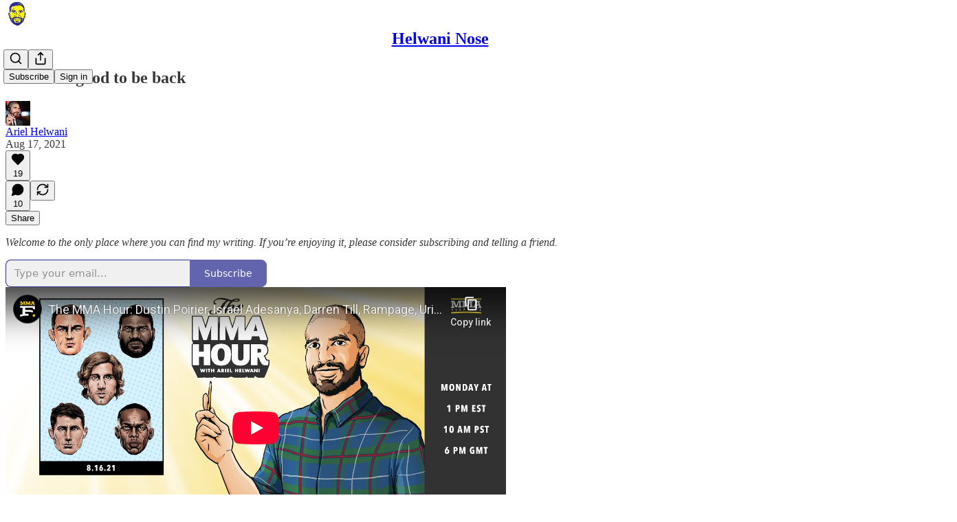

--- FILE ---
content_type: text/html; charset=utf-8
request_url: https://arielhelwani.substack.com/p/it-feels-so-good-to-be-back
body_size: 30582
content:
<!DOCTYPE html>
<html lang="en">
    <head>
        <meta charset="utf-8" />
        <meta name="norton-safeweb-site-verification" content="24usqpep0ejc5w6hod3dulxwciwp0djs6c6ufp96av3t4whuxovj72wfkdjxu82yacb7430qjm8adbd5ezlt4592dq4zrvadcn9j9n-0btgdzpiojfzno16-fnsnu7xd" />
        
        <link rel="preconnect" href="https://substackcdn.com" />
        

        
            <title data-rh="true">It feels so good to be back - by Ariel Helwani</title>
            
            <meta data-rh="true" name="theme-color" content="#ffffff"/><meta data-rh="true" property="og:type" content="article"/><meta data-rh="true" property="og:title" content="It feels so good to be back"/><meta data-rh="true" name="twitter:title" content="It feels so good to be back"/><meta data-rh="true" name="description" content="Welcome to the only place where you can find my writing."/><meta data-rh="true" property="og:description" content="Welcome to the only place where you can find my writing."/><meta data-rh="true" name="twitter:description" content="Welcome to the only place where you can find my writing."/><meta data-rh="true" property="og:image" content="https://substackcdn.com/image/youtube/w_728,c_limit/L1utQ8VOOQA"/><meta data-rh="true" name="twitter:image" content="https://substackcdn.com/image/fetch/$s_!YRLs!,f_auto,q_auto:best,fl_progressive:steep/https%3A%2F%2Farielhelwani.substack.com%2Fapi%2Fv1%2Fpost_preview%2F40140438%2Ftwitter.jpg%3Fversion%3D4"/><meta data-rh="true" name="twitter:card" content="summary_large_image"/>
            
            
        

        

        <style>
          @layer legacy, tailwind, pencraftReset, pencraft;
        </style>

        
        <link rel="preload" as="style" href="https://substackcdn.com/bundle/theme/main.57ec6396ea4b5be03b65.css" />
        
        
        

        
            
                <link rel="stylesheet" type="text/css" href="https://substackcdn.com/bundle/static/css/7276.42f3d4e7.css" />
            
                <link rel="stylesheet" type="text/css" href="https://substackcdn.com/bundle/static/css/7045.0b7473d2.css" />
            
                <link rel="stylesheet" type="text/css" href="https://substackcdn.com/bundle/static/css/852.9cd7f82f.css" />
            
                <link rel="stylesheet" type="text/css" href="https://substackcdn.com/bundle/static/css/8577.8d59a919.css" />
            
                <link rel="stylesheet" type="text/css" href="https://substackcdn.com/bundle/static/css/1484.a3975370.css" />
            
                <link rel="stylesheet" type="text/css" href="https://substackcdn.com/bundle/static/css/5611.463006e7.css" />
            
                <link rel="stylesheet" type="text/css" href="https://substackcdn.com/bundle/static/css/5234.fa27c86a.css" />
            
                <link rel="stylesheet" type="text/css" href="https://substackcdn.com/bundle/static/css/5366.448b38a4.css" />
            
                <link rel="stylesheet" type="text/css" href="https://substackcdn.com/bundle/static/css/3401.b546e778.css" />
            
                <link rel="stylesheet" type="text/css" href="https://substackcdn.com/bundle/static/css/5136.b664b468.css" />
            
                <link rel="stylesheet" type="text/css" href="https://substackcdn.com/bundle/static/css/main.aba729d8.css" />
            
                <link rel="stylesheet" type="text/css" href="https://substackcdn.com/bundle/static/css/6379.813be60f.css" />
            
                <link rel="stylesheet" type="text/css" href="https://substackcdn.com/bundle/static/css/5136.b664b468.css" />
            
                <link rel="stylesheet" type="text/css" href="https://substackcdn.com/bundle/static/css/3401.b546e778.css" />
            
                <link rel="stylesheet" type="text/css" href="https://substackcdn.com/bundle/static/css/5366.448b38a4.css" />
            
                <link rel="stylesheet" type="text/css" href="https://substackcdn.com/bundle/static/css/5234.fa27c86a.css" />
            
                <link rel="stylesheet" type="text/css" href="https://substackcdn.com/bundle/static/css/5611.463006e7.css" />
            
                <link rel="stylesheet" type="text/css" href="https://substackcdn.com/bundle/static/css/1484.a3975370.css" />
            
                <link rel="stylesheet" type="text/css" href="https://substackcdn.com/bundle/static/css/8577.8d59a919.css" />
            
                <link rel="stylesheet" type="text/css" href="https://substackcdn.com/bundle/static/css/7045.0b7473d2.css" />
            
        

        
        
        
        
        <meta name="viewport" content="width=device-width, initial-scale=1, maximum-scale=1, user-scalable=0, viewport-fit=cover" />
        <meta name="author" content="Ariel Helwani" />
        <meta property="og:url" content="https://arielhelwani.substack.com/p/it-feels-so-good-to-be-back" />
        
        
        <link rel="canonical" href="https://arielhelwani.substack.com/p/it-feels-so-good-to-be-back" />
        

        

        

        

        
            
                <link rel="shortcut icon" href="https://substackcdn.com/image/fetch/$s_!4-O3!,f_auto,q_auto:good,fl_progressive:steep/https%3A%2F%2Fbucketeer-e05bbc84-baa3-437e-9518-adb32be77984.s3.amazonaws.com%2Fpublic%2Fimages%2F455eda36-09ff-41d4-ad31-fa57809bd229%2Ffavicon.ico">
            
        
            
                <link rel="icon" type="image/png" sizes="16x16" href="https://substackcdn.com/image/fetch/$s_!peZH!,f_auto,q_auto:good,fl_progressive:steep/https%3A%2F%2Fbucketeer-e05bbc84-baa3-437e-9518-adb32be77984.s3.amazonaws.com%2Fpublic%2Fimages%2F455eda36-09ff-41d4-ad31-fa57809bd229%2Ffavicon-16x16.png">
            
        
            
                <link rel="icon" type="image/png" sizes="32x32" href="https://substackcdn.com/image/fetch/$s_!z5aw!,f_auto,q_auto:good,fl_progressive:steep/https%3A%2F%2Fbucketeer-e05bbc84-baa3-437e-9518-adb32be77984.s3.amazonaws.com%2Fpublic%2Fimages%2F455eda36-09ff-41d4-ad31-fa57809bd229%2Ffavicon-32x32.png">
            
        
            
                <link rel="apple-touch-icon" sizes="57x57" href="https://substackcdn.com/image/fetch/$s_!iyRm!,f_auto,q_auto:good,fl_progressive:steep/https%3A%2F%2Fbucketeer-e05bbc84-baa3-437e-9518-adb32be77984.s3.amazonaws.com%2Fpublic%2Fimages%2F455eda36-09ff-41d4-ad31-fa57809bd229%2Fapple-touch-icon-57x57.png">
            
        
            
                <link rel="apple-touch-icon" sizes="60x60" href="https://substackcdn.com/image/fetch/$s_!3UTr!,f_auto,q_auto:good,fl_progressive:steep/https%3A%2F%2Fbucketeer-e05bbc84-baa3-437e-9518-adb32be77984.s3.amazonaws.com%2Fpublic%2Fimages%2F455eda36-09ff-41d4-ad31-fa57809bd229%2Fapple-touch-icon-60x60.png">
            
        
            
                <link rel="apple-touch-icon" sizes="72x72" href="https://substackcdn.com/image/fetch/$s_!CkDC!,f_auto,q_auto:good,fl_progressive:steep/https%3A%2F%2Fbucketeer-e05bbc84-baa3-437e-9518-adb32be77984.s3.amazonaws.com%2Fpublic%2Fimages%2F455eda36-09ff-41d4-ad31-fa57809bd229%2Fapple-touch-icon-72x72.png">
            
        
            
                <link rel="apple-touch-icon" sizes="76x76" href="https://substackcdn.com/image/fetch/$s_!kt2-!,f_auto,q_auto:good,fl_progressive:steep/https%3A%2F%2Fbucketeer-e05bbc84-baa3-437e-9518-adb32be77984.s3.amazonaws.com%2Fpublic%2Fimages%2F455eda36-09ff-41d4-ad31-fa57809bd229%2Fapple-touch-icon-76x76.png">
            
        
            
                <link rel="apple-touch-icon" sizes="114x114" href="https://substackcdn.com/image/fetch/$s_!bPDa!,f_auto,q_auto:good,fl_progressive:steep/https%3A%2F%2Fbucketeer-e05bbc84-baa3-437e-9518-adb32be77984.s3.amazonaws.com%2Fpublic%2Fimages%2F455eda36-09ff-41d4-ad31-fa57809bd229%2Fapple-touch-icon-114x114.png">
            
        
            
                <link rel="apple-touch-icon" sizes="120x120" href="https://substackcdn.com/image/fetch/$s_!9hgg!,f_auto,q_auto:good,fl_progressive:steep/https%3A%2F%2Fbucketeer-e05bbc84-baa3-437e-9518-adb32be77984.s3.amazonaws.com%2Fpublic%2Fimages%2F455eda36-09ff-41d4-ad31-fa57809bd229%2Fapple-touch-icon-120x120.png">
            
        
            
                <link rel="apple-touch-icon" sizes="144x144" href="https://substackcdn.com/image/fetch/$s_!i0v_!,f_auto,q_auto:good,fl_progressive:steep/https%3A%2F%2Fbucketeer-e05bbc84-baa3-437e-9518-adb32be77984.s3.amazonaws.com%2Fpublic%2Fimages%2F455eda36-09ff-41d4-ad31-fa57809bd229%2Fapple-touch-icon-144x144.png">
            
        
            
                <link rel="apple-touch-icon" sizes="152x152" href="https://substackcdn.com/image/fetch/$s_!gJ11!,f_auto,q_auto:good,fl_progressive:steep/https%3A%2F%2Fbucketeer-e05bbc84-baa3-437e-9518-adb32be77984.s3.amazonaws.com%2Fpublic%2Fimages%2F455eda36-09ff-41d4-ad31-fa57809bd229%2Fapple-touch-icon-152x152.png">
            
        
            
                <link rel="apple-touch-icon" sizes="167x167" href="https://substackcdn.com/image/fetch/$s_!c03B!,f_auto,q_auto:good,fl_progressive:steep/https%3A%2F%2Fbucketeer-e05bbc84-baa3-437e-9518-adb32be77984.s3.amazonaws.com%2Fpublic%2Fimages%2F455eda36-09ff-41d4-ad31-fa57809bd229%2Fapple-touch-icon-167x167.png">
            
        
            
                <link rel="apple-touch-icon" sizes="180x180" href="https://substackcdn.com/image/fetch/$s_!Vbsz!,f_auto,q_auto:good,fl_progressive:steep/https%3A%2F%2Fbucketeer-e05bbc84-baa3-437e-9518-adb32be77984.s3.amazonaws.com%2Fpublic%2Fimages%2F455eda36-09ff-41d4-ad31-fa57809bd229%2Fapple-touch-icon-180x180.png">
            
        
            
                <link rel="apple-touch-icon" sizes="1024x1024" href="https://substackcdn.com/image/fetch/$s_!D8oo!,f_auto,q_auto:good,fl_progressive:steep/https%3A%2F%2Fbucketeer-e05bbc84-baa3-437e-9518-adb32be77984.s3.amazonaws.com%2Fpublic%2Fimages%2F455eda36-09ff-41d4-ad31-fa57809bd229%2Fapple-touch-icon-1024x1024.png">
            
        
            
        
            
        
            
        

        

        
            <link rel="alternate" type="application/rss+xml" href="/feed" title="Helwani Nose"/>
        

        
        
        

        <style>:root{--color_theme_bg_pop:#2e3192;--background_pop:#2e3192;--color_theme_bg_web:#ffffff;--cover_bg_color:#ffffff;--cover_bg_color_secondary:#f0f0f0;--background_pop_darken:#282a7f;--print_on_pop:#ffffff;--color_theme_bg_pop_darken:#282a7f;--color_theme_print_on_pop:#ffffff;--color_theme_bg_pop_20:rgba(46, 49, 146, 0.2);--color_theme_bg_pop_30:rgba(46, 49, 146, 0.3);--print_pop:#2e3192;--color_theme_accent:#2e3192;--cover_print_primary:#363737;--cover_print_secondary:#757575;--cover_print_tertiary:#b6b6b6;--cover_border_color:#2e3192;--font_family_body_preset:'SF Pro Display', -apple-system, system-ui, BlinkMacSystemFont, 'Inter', 'Segoe UI', Roboto, Helvetica, Arial, sans-serif, 'Apple Color Emoji', 'Segoe UI Emoji', 'Segoe UI Symbol';--font_weight_body_preset:400;--font_preset_body:sans;--home_hero:newspaper;--home_posts:list;--web_bg_color:#ffffff;--background_contrast_1:#f0f0f0;--background_contrast_2:#dddddd;--background_contrast_3:#b7b7b7;--background_contrast_4:#929292;--background_contrast_5:#515151;--color_theme_bg_contrast_1:#f0f0f0;--color_theme_bg_contrast_2:#dddddd;--color_theme_bg_contrast_3:#b7b7b7;--color_theme_bg_contrast_4:#929292;--color_theme_bg_contrast_5:#515151;--color_theme_bg_elevated:#ffffff;--color_theme_bg_elevated_secondary:#f0f0f0;--color_theme_bg_elevated_tertiary:#dddddd;--color_theme_detail:#e6e6e6;--background_contrast_pop:rgba(46, 49, 146, 0.4);--color_theme_bg_contrast_pop:rgba(46, 49, 146, 0.4);--theme_bg_is_dark:0;--print_on_web_bg_color:#363737;--print_secondary_on_web_bg_color:#868787;--background_pop_rgb:46, 49, 146;--color_theme_bg_pop_rgb:46, 49, 146;--color_theme_accent_rgb:46, 49, 146;}</style>

        
            <link rel="stylesheet" href="https://substackcdn.com/bundle/theme/main.57ec6396ea4b5be03b65.css" />
        

        <style></style>

        

        

        

        
    </head>

    <body class="">
        

        

        

        

        

        

        <div id="entry">
            <div id="main" class="main typography use-theme-bg"><div class="pencraft pc-display-contents pc-reset pubTheme-yiXxQA"><div data-testid="navbar" class="main-menu"><div class="mainMenuContent-DME8DR"><div style="position:relative;height:71px;" class="pencraft pc-display-flex pc-gap-12 pc-paddingLeft-20 pc-paddingRight-20 pc-justifyContent-space-between pc-alignItems-center pc-reset border-bottom-detail-k1F6C4 topBar-pIF0J1"><div style="flex-basis:0px;flex-grow:1;" class="logoContainer-p12gJb"><a href="/" native class="pencraft pc-display-contents pc-reset"><div draggable="false" class="pencraft pc-display-flex pc-position-relative pc-reset"><div style="width:40px;height:40px;" class="pencraft pc-display-flex pc-reset bg-white-ZBV5av pc-borderRadius-sm overflow-hidden-WdpwT6 sizing-border-box-DggLA4"><picture><source type="image/webp" srcset="https://substackcdn.com/image/fetch/$s_!kYt9!,w_80,h_80,c_fill,f_webp,q_auto:good,fl_progressive:steep,g_auto/https%3A%2F%2Fbucketeer-e05bbc84-baa3-437e-9518-adb32be77984.s3.amazonaws.com%2Fpublic%2Fimages%2F7b8a2988-c8d5-456e-b0ce-47b49acedbf0_730x730.png"/><img src="https://substackcdn.com/image/fetch/$s_!kYt9!,w_80,h_80,c_fill,f_auto,q_auto:good,fl_progressive:steep,g_auto/https%3A%2F%2Fbucketeer-e05bbc84-baa3-437e-9518-adb32be77984.s3.amazonaws.com%2Fpublic%2Fimages%2F7b8a2988-c8d5-456e-b0ce-47b49acedbf0_730x730.png" sizes="100vw" alt="Helwani Nose" width="80" height="80" style="width:40px;height:40px;" draggable="false" class="img-OACg1c object-fit-cover-u4ReeV pencraft pc-reset"/></picture></div></div></a></div><div style="flex-grow:0;" class="titleContainer-DJYq5v"><h1 class="pencraft pc-reset font-pub-headings-FE5byy reset-IxiVJZ title-oOnUGd"><a href="/" class="pencraft pc-display-contents pc-reset">Helwani Nose</a></h1></div><div style="flex-basis:0px;flex-grow:1;" class="pencraft pc-display-flex pc-justifyContent-flex-end pc-alignItems-center pc-reset"><div class="buttonsContainer-SJBuep"><div class="pencraft pc-display-flex pc-gap-8 pc-justifyContent-flex-end pc-alignItems-center pc-reset navbar-buttons"><div class="pencraft pc-display-flex pc-gap-4 pc-reset"><span data-state="closed"><button tabindex="0" type="button" aria-label="Search" class="pencraft pc-reset pencraft iconButton-mq_Et5 iconButtonBase-dJGHgN buttonBase-GK1x3M buttonStyle-r7yGCK size_md-gCDS3o priority_tertiary-rlke8z"><svg xmlns="http://www.w3.org/2000/svg" width="20" height="20" viewBox="0 0 24 24" fill="none" stroke="currentColor" stroke-width="2" stroke-linecap="round" stroke-linejoin="round" class="lucide lucide-search"><circle cx="11" cy="11" r="8"></circle><path d="m21 21-4.3-4.3"></path></svg></button></span><button tabindex="0" type="button" aria-label="Share Publication" id="headlessui-menu-button-P0-5" aria-haspopup="menu" aria-expanded="false" data-headlessui-state class="pencraft pc-reset pencraft iconButton-mq_Et5 iconButtonBase-dJGHgN buttonBase-GK1x3M buttonStyle-r7yGCK size_md-gCDS3o priority_tertiary-rlke8z"><svg xmlns="http://www.w3.org/2000/svg" width="20" height="20" viewBox="0 0 24 24" fill="none" stroke="currentColor" stroke-width="2" stroke-linecap="round" stroke-linejoin="round" class="lucide lucide-share"><path d="M4 12v8a2 2 0 0 0 2 2h12a2 2 0 0 0 2-2v-8"></path><polyline points="16 6 12 2 8 6"></polyline><line x1="12" x2="12" y1="2" y2="15"></line></svg></button></div><button tabindex="0" type="button" data-testid="noncontributor-cta-button" class="pencraft pc-reset pencraft buttonBase-GK1x3M buttonText-X0uSmG buttonStyle-r7yGCK priority_primary-RfbeYt size_md-gCDS3o">Subscribe</button><button tabindex="0" type="button" native data-href="https://substack.com/sign-in?redirect=%2Fp%2Fit-feels-so-good-to-be-back&amp;for_pub=arielhelwani" class="pencraft pc-reset pencraft buttonBase-GK1x3M buttonText-X0uSmG buttonStyle-r7yGCK priority_tertiary-rlke8z size_md-gCDS3o">Sign in</button></div></div></div></div></div><div style="height:72px;"></div></div></div><div><script type="application/ld+json">{"@context":"https://schema.org","@type":"NewsArticle","url":"https://arielhelwani.substack.com/p/it-feels-so-good-to-be-back","mainEntityOfPage":"https://arielhelwani.substack.com/p/it-feels-so-good-to-be-back","headline":"It feels so good to be back","description":"Welcome to the only place where you can find my writing.","image":[{"@type":"ImageObject","url":"https://substackcdn.com/image/youtube/w_728,c_limit/L1utQ8VOOQA"}],"datePublished":"2021-08-17T21:17:00+00:00","dateModified":"2021-08-17T21:17:00+00:00","isAccessibleForFree":true,"author":[{"@type":"Person","name":"Ariel Helwani","url":"https://substack.com/@arielhelwani","description":"I primarily cover mixed martial arts. I am also a proud Canadian living in the United States with my family. ","identifier":"user:2261817","image":{"@type":"ImageObject","contentUrl":"https://substackcdn.com/image/fetch/$s_!nXmp!,f_auto,q_auto:good,fl_progressive:steep/https%3A%2F%2Fbucketeer-e05bbc84-baa3-437e-9518-adb32be77984.s3.amazonaws.com%2Fpublic%2Fimages%2Fa513f7d0-8072-4b52-b3ee-4047b1dd7cb0_2680x1788.jpeg","thumbnailUrl":"https://substackcdn.com/image/fetch/$s_!nXmp!,w_128,h_128,c_limit,f_auto,q_auto:good,fl_progressive:steep/https%3A%2F%2Fbucketeer-e05bbc84-baa3-437e-9518-adb32be77984.s3.amazonaws.com%2Fpublic%2Fimages%2Fa513f7d0-8072-4b52-b3ee-4047b1dd7cb0_2680x1788.jpeg"}}],"publisher":{"@type":"Organization","name":"Helwani Nose","url":"https://arielhelwani.substack.com","description":"These are my unfiltered thoughts on the world of mixed martial arts, and other things, too. Consider this your one-stop shop for all things Helwani Nose.","interactionStatistic":{"@type":"InteractionCounter","name":"Subscribers","interactionType":"https://schema.org/SubscribeAction","userInteractionCount":10000},"identifier":"pub:385377","logo":{"@type":"ImageObject","url":"https://substackcdn.com/image/fetch/$s_!kYt9!,f_auto,q_auto:good,fl_progressive:steep/https%3A%2F%2Fbucketeer-e05bbc84-baa3-437e-9518-adb32be77984.s3.amazonaws.com%2Fpublic%2Fimages%2F7b8a2988-c8d5-456e-b0ce-47b49acedbf0_730x730.png","contentUrl":"https://substackcdn.com/image/fetch/$s_!kYt9!,f_auto,q_auto:good,fl_progressive:steep/https%3A%2F%2Fbucketeer-e05bbc84-baa3-437e-9518-adb32be77984.s3.amazonaws.com%2Fpublic%2Fimages%2F7b8a2988-c8d5-456e-b0ce-47b49acedbf0_730x730.png","thumbnailUrl":"https://substackcdn.com/image/fetch/$s_!kYt9!,w_128,h_128,c_limit,f_auto,q_auto:good,fl_progressive:steep/https%3A%2F%2Fbucketeer-e05bbc84-baa3-437e-9518-adb32be77984.s3.amazonaws.com%2Fpublic%2Fimages%2F7b8a2988-c8d5-456e-b0ce-47b49acedbf0_730x730.png"},"image":{"@type":"ImageObject","url":"https://substackcdn.com/image/fetch/$s_!kYt9!,f_auto,q_auto:good,fl_progressive:steep/https%3A%2F%2Fbucketeer-e05bbc84-baa3-437e-9518-adb32be77984.s3.amazonaws.com%2Fpublic%2Fimages%2F7b8a2988-c8d5-456e-b0ce-47b49acedbf0_730x730.png","contentUrl":"https://substackcdn.com/image/fetch/$s_!kYt9!,f_auto,q_auto:good,fl_progressive:steep/https%3A%2F%2Fbucketeer-e05bbc84-baa3-437e-9518-adb32be77984.s3.amazonaws.com%2Fpublic%2Fimages%2F7b8a2988-c8d5-456e-b0ce-47b49acedbf0_730x730.png","thumbnailUrl":"https://substackcdn.com/image/fetch/$s_!kYt9!,w_128,h_128,c_limit,f_auto,q_auto:good,fl_progressive:steep/https%3A%2F%2Fbucketeer-e05bbc84-baa3-437e-9518-adb32be77984.s3.amazonaws.com%2Fpublic%2Fimages%2F7b8a2988-c8d5-456e-b0ce-47b49acedbf0_730x730.png"},"sameAs":["https://twitter.com/arielhelwani"]},"interactionStatistic":[{"@type":"InteractionCounter","interactionType":"https://schema.org/LikeAction","userInteractionCount":19},{"@type":"InteractionCounter","interactionType":"https://schema.org/ShareAction","userInteractionCount":0},{"@type":"InteractionCounter","interactionType":"https://schema.org/CommentAction","userInteractionCount":10}]}</script><div aria-label="Post" role="main" class="single-post-container"><div class="container"><div class="single-post"><div class="pencraft pc-display-contents pc-reset pubTheme-yiXxQA"><article class="typography newsletter-post post"><div role="region" aria-label="Post header" class="post-header"><h1 dir="auto" class="post-title published title-X77sOw">It feels so good to be back</h1><div aria-label="Post UFI" role="region" class="pencraft pc-display-flex pc-flexDirection-column pc-paddingBottom-16 pc-reset"><div class="pencraft pc-display-flex pc-flexDirection-column pc-paddingTop-16 pc-paddingBottom-16 pc-reset"><div class="pencraft pc-display-flex pc-gap-12 pc-alignItems-center pc-reset byline-wrapper"><div class="pencraft pc-display-flex pc-reset"><div class="pencraft pc-display-flex pc-flexDirection-row pc-gap-8 pc-alignItems-center pc-justifyContent-flex-start pc-reset"><div style="--scale:36px;--offset:9px;--border-width:4.5px;" class="pencraft pc-display-flex pc-flexDirection-row pc-alignItems-center pc-justifyContent-flex-start pc-reset ltr-qDBmby"><a href="https://substack.com/@arielhelwani" aria-label="View Ariel Helwani's profile" class="pencraft pc-display-contents pc-reset"><div style="--scale:36px;" tabindex="0" class="pencraft pc-display-flex pc-width-36 pc-height-36 pc-justifyContent-center pc-alignItems-center pc-position-relative pc-reset bg-secondary-UUD3_J flex-auto-j3S2WA animate-XFJxE4 outline-detail-vcQLyr pc-borderRadius-full overflow-hidden-WdpwT6 sizing-border-box-DggLA4 pressable-sm-YIJFKJ showFocus-sk_vEm container-TAtrWj interactive-UkK0V6 avatar-u8q6xB last-JfNEJ_"><div style="--scale:36px;" title="Ariel Helwani" class="pencraft pc-display-flex pc-width-36 pc-height-36 pc-justifyContent-center pc-alignItems-center pc-position-relative pc-reset bg-secondary-UUD3_J flex-auto-j3S2WA outline-detail-vcQLyr pc-borderRadius-full overflow-hidden-WdpwT6 sizing-border-box-DggLA4 container-TAtrWj"><picture><source type="image/webp" srcset="https://substackcdn.com/image/fetch/$s_!nXmp!,w_36,h_36,c_fill,f_webp,q_auto:good,fl_progressive:steep/https%3A%2F%2Fbucketeer-e05bbc84-baa3-437e-9518-adb32be77984.s3.amazonaws.com%2Fpublic%2Fimages%2Fa513f7d0-8072-4b52-b3ee-4047b1dd7cb0_2680x1788.jpeg 36w, https://substackcdn.com/image/fetch/$s_!nXmp!,w_72,h_72,c_fill,f_webp,q_auto:good,fl_progressive:steep/https%3A%2F%2Fbucketeer-e05bbc84-baa3-437e-9518-adb32be77984.s3.amazonaws.com%2Fpublic%2Fimages%2Fa513f7d0-8072-4b52-b3ee-4047b1dd7cb0_2680x1788.jpeg 72w, https://substackcdn.com/image/fetch/$s_!nXmp!,w_108,h_108,c_fill,f_webp,q_auto:good,fl_progressive:steep/https%3A%2F%2Fbucketeer-e05bbc84-baa3-437e-9518-adb32be77984.s3.amazonaws.com%2Fpublic%2Fimages%2Fa513f7d0-8072-4b52-b3ee-4047b1dd7cb0_2680x1788.jpeg 108w" sizes="36px"/><img src="https://substackcdn.com/image/fetch/$s_!nXmp!,w_36,h_36,c_fill,f_auto,q_auto:good,fl_progressive:steep/https%3A%2F%2Fbucketeer-e05bbc84-baa3-437e-9518-adb32be77984.s3.amazonaws.com%2Fpublic%2Fimages%2Fa513f7d0-8072-4b52-b3ee-4047b1dd7cb0_2680x1788.jpeg" sizes="36px" alt="Ariel Helwani's avatar" srcset="https://substackcdn.com/image/fetch/$s_!nXmp!,w_36,h_36,c_fill,f_auto,q_auto:good,fl_progressive:steep/https%3A%2F%2Fbucketeer-e05bbc84-baa3-437e-9518-adb32be77984.s3.amazonaws.com%2Fpublic%2Fimages%2Fa513f7d0-8072-4b52-b3ee-4047b1dd7cb0_2680x1788.jpeg 36w, https://substackcdn.com/image/fetch/$s_!nXmp!,w_72,h_72,c_fill,f_auto,q_auto:good,fl_progressive:steep/https%3A%2F%2Fbucketeer-e05bbc84-baa3-437e-9518-adb32be77984.s3.amazonaws.com%2Fpublic%2Fimages%2Fa513f7d0-8072-4b52-b3ee-4047b1dd7cb0_2680x1788.jpeg 72w, https://substackcdn.com/image/fetch/$s_!nXmp!,w_108,h_108,c_fill,f_auto,q_auto:good,fl_progressive:steep/https%3A%2F%2Fbucketeer-e05bbc84-baa3-437e-9518-adb32be77984.s3.amazonaws.com%2Fpublic%2Fimages%2Fa513f7d0-8072-4b52-b3ee-4047b1dd7cb0_2680x1788.jpeg 108w" width="36" height="36" draggable="false" class="img-OACg1c object-fit-cover-u4ReeV pencraft pc-reset"/></picture></div></div></a></div></div></div><div class="pencraft pc-display-flex pc-flexDirection-column pc-reset"><div class="pencraft pc-reset color-pub-primary-text-NyXPlw line-height-20-t4M0El font-meta-MWBumP size-11-NuY2Zx weight-medium-fw81nC transform-uppercase-yKDgcq reset-IxiVJZ meta-EgzBVA"><span data-state="closed"><a href="https://substack.com/@arielhelwani" class="pencraft pc-reset decoration-hover-underline-ClDVRM reset-IxiVJZ">Ariel Helwani</a></span></div><div class="pencraft pc-display-flex pc-gap-4 pc-reset"><div class="pencraft pc-reset color-pub-secondary-text-hGQ02T line-height-20-t4M0El font-meta-MWBumP size-11-NuY2Zx weight-medium-fw81nC transform-uppercase-yKDgcq reset-IxiVJZ meta-EgzBVA">Aug 17, 2021</div></div></div></div></div><div class="pencraft pc-display-flex pc-gap-16 pc-paddingTop-16 pc-paddingBottom-16 pc-justifyContent-space-between pc-alignItems-center pc-reset flex-grow-rzmknG border-top-detail-themed-k9TZAY border-bottom-detail-themed-Ua9186 post-ufi"><div class="pencraft pc-display-flex pc-gap-8 pc-reset"><div class="like-button-container post-ufi-button style-button"><button tabindex="0" type="button" aria-label="Like (19)" aria-pressed="false" class="pencraft pc-reset pencraft post-ufi-button style-button has-label with-border"><svg role="img" style="height:20px;width:20px;" width="20" height="20" viewBox="0 0 24 24" fill="#000000" stroke-width="2" stroke="#000" xmlns="http://www.w3.org/2000/svg" class="icon"><g><title></title><svg xmlns="http://www.w3.org/2000/svg" width="24" height="24" viewBox="0 0 24 24" stroke-width="2" stroke-linecap="round" stroke-linejoin="round" class="lucide lucide-heart"><path d="M19 14c1.49-1.46 3-3.21 3-5.5A5.5 5.5 0 0 0 16.5 3c-1.76 0-3 .5-4.5 2-1.5-1.5-2.74-2-4.5-2A5.5 5.5 0 0 0 2 8.5c0 2.3 1.5 4.05 3 5.5l7 7Z"></path></svg></g></svg><div class="label">19</div></button></div><button tabindex="0" type="button" aria-label="View comments (10)" data-href="https://arielhelwani.substack.com/p/it-feels-so-good-to-be-back/comments" class="pencraft pc-reset pencraft post-ufi-button style-button post-ufi-comment-button has-label with-border"><svg role="img" style="height:20px;width:20px;" width="20" height="20" viewBox="0 0 24 24" fill="#000000" stroke-width="2" stroke="#000" xmlns="http://www.w3.org/2000/svg" class="icon"><g><title></title><svg xmlns="http://www.w3.org/2000/svg" width="24" height="24" viewBox="0 0 24 24" stroke-width="2" stroke-linecap="round" stroke-linejoin="round" class="lucide lucide-message-circle"><path d="M7.9 20A9 9 0 1 0 4 16.1L2 22Z"></path></svg></g></svg><div class="label">10</div></button><button tabindex="0" type="button" class="pencraft pc-reset pencraft post-ufi-button style-button no-label with-border"><svg role="img" style="height:20px;width:20px;" width="20" height="20" viewBox="0 0 24 24" fill="none" stroke-width="2" stroke="#000" xmlns="http://www.w3.org/2000/svg" class="icon"><g><title></title><path d="M21 3V8M21 8H16M21 8L18 5.29962C16.7056 4.14183 15.1038 3.38328 13.3879 3.11547C11.6719 2.84766 9.9152 3.08203 8.32951 3.79031C6.74382 4.49858 5.39691 5.65051 4.45125 7.10715C3.5056 8.5638 3.00158 10.2629 3 11.9996M3 21V16M3 16H8M3 16L6 18.7C7.29445 19.8578 8.89623 20.6163 10.6121 20.8841C12.3281 21.152 14.0848 20.9176 15.6705 20.2093C17.2562 19.501 18.6031 18.3491 19.5487 16.8925C20.4944 15.4358 20.9984 13.7367 21 12" stroke-linecap="round" stroke-linejoin="round"></path></g></svg></button></div><div class="pencraft pc-display-flex pc-gap-8 pc-reset"><button tabindex="0" type="button" class="pencraft pc-reset pencraft post-ufi-button style-button has-label with-border"><div class="label">Share</div></button></div></div></div></div><div class="visibility-check"></div><div><div class="available-content"><div dir="auto" class="body markup"><p><em>Welcome to the only place where you can find my writing. If you’re enjoying it, please consider subscribing and telling a friend.</em></p><div data-component-name="SubscribeWidget" class="subscribe-widget"><div class="pencraft pc-display-flex pc-justifyContent-center pc-reset"><div class="container-IpPqBD"><form action="/api/v1/free?nojs=true" method="post" novalidate class="form form-M5sC90"><input type="hidden" name="first_url" value/><input type="hidden" name="first_referrer" value/><input type="hidden" name="current_url"/><input type="hidden" name="current_referrer"/><input type="hidden" name="first_session_url" value/><input type="hidden" name="first_session_referrer" value/><input type="hidden" name="referral_code"/><input type="hidden" name="source" value="subscribe-widget"/><input type="hidden" name="referring_pub_id"/><input type="hidden" name="additional_referring_pub_ids"/><div class="sideBySideWrap-vGXrwP"><div class="emailInputWrapper-QlA86j"><div class="pencraft pc-display-flex pc-minWidth-0 pc-position-relative pc-reset flex-auto-j3S2WA"><input name="email" placeholder="Type your email..." type="email" class="pencraft emailInput-OkIMeB input-y4v6N4 inputText-pV_yWb"/></div></div><button tabindex="0" type="submit" disabled class="pencraft pc-reset pencraft rightButton primary subscribe-btn button-VFSdkv buttonBase-GK1x3M"><span class="button-text ">Subscribe</span></button></div><div id="error-container"></div></form></div></div></div><div id="youtube2-L1utQ8VOOQA" data-attrs="{&quot;videoId&quot;:&quot;L1utQ8VOOQA&quot;,&quot;startTime&quot;:null,&quot;endTime&quot;:null}" data-component-name="Youtube2ToDOM" class="youtube-wrap"><div class="youtube-inner"><iframe src="https://www.youtube-nocookie.com/embed/L1utQ8VOOQA?rel=0&amp;autoplay=0&amp;showinfo=0&amp;enablejsapi=0" frameborder="0" loading="lazy" gesture="media" allow="autoplay; fullscreen" allowautoplay="true" allowfullscreen="true" width="728" height="409"></iframe></div></div><p>I hosted The MMA Hour for the first time in over three years yesterday. It felt really great to be back in that studio. Heck, it felt really great being back in any studio, considering I hadn’t been in one since March 2020. </p><p>Overall, I was really happy with the show, simply because everyone showed up. And that takes a lot for me to say because I’m never happy with anything I do. </p><p>That’s always what scares me the most about every show: no-shows. I stress over it so much. I hate when it happens. I’ve banned people from the show in the past for not showing up.</p><p>Two big-name guests actually had to reschedule at the last minute (that’s different, of course, since they told me beforehand), so I was a bit bummed about that, but I thought the show had a nice mix of current stars (Israel Adesanya, Dustin Poirier, and Darren Till), as well as legends (Quinton Jackson and Urijah Faber). </p><p>Usually, when the Monday show ends, I take a little break from booking interviews, since it can be supremely stressful as highlighted above, and get back on the booking horse Thursday or Friday.</p><p>However, times have changed! I now host episodes twice a week — Monday and Wednesday — so it was on to the next one immediately after the show ended.</p><p>This has been a particularly busy time because it feels like all my new gigs are starting up in a big way at the same time. I’m doing big things for The MMA Hour, Substack, BT Sport and Spotify all this week, so I’m feeling alive and excited.</p><p>Alive. Happy. Excited. I haven’t felt that way in a while. It feels nice. </p><p>I know this may sound dramatic, but I really felt a massive weight lifted off my shoulders after the show was over. Like I could breathe again. Like I just be myself again. It was wonderful.</p><p data-attrs="{&quot;url&quot;:&quot;https://arielhelwani.substack.com/p/it-feels-so-good-to-be-back?utm_source=substack&amp;utm_medium=email&amp;utm_content=share&amp;action=share&quot;,&quot;text&quot;:&quot;Share&quot;,&quot;action&quot;:null,&quot;class&quot;:null}" data-component-name="ButtonCreateButton" class="button-wrapper"><a href="https://arielhelwani.substack.com/p/it-feels-so-good-to-be-back?utm_source=substack&amp;utm_medium=email&amp;utm_content=share&amp;action=share" rel class="button primary"><span>Share</span></a></p><p><span>Now, yesterday, on the show I mentioned that I have been seeing a therapist. I’ve never seen one before but I started in February because I was starting to get really anxious about life endeavors, more so than usual. </span><a href="https://arielhelwani.substack.com/p/and-away-we-go-" rel>As I mentioned before</a><span>, I’ve always been anxious but this felt different.</span></p><p>Anyway, part of the reason why I may have been feeling that way is because I kinda knew in my heart that my ESPN “dream job” was likely coming to an end, and I had mixed emotions about that. </p><p>Seeing a therapist made me realize that it was OK to be proud of the run I had there and also be OK with moving on. It also made realize that I would be much happier moving on right now. There was a ton of other stuff involved, which I won’t bore you with here, but the point is, it really, really helped to talk about things with a non-family member, who is a professional when it comes to this stuff. I am lucky that I found a great one who really helped me out during a difficult time. </p><p>My anxiety has never felt crippling. It never stopped me from leaving my house. I know many, many others deal with that, and it sucks. But it was getting worse, so it was really nice to talk things out.</p><p>So, I just felt the need to share that with the audience in hopes of maybe helping someone else who was feeling that same way, and it’s been nice to receive messages since then from people who appreciated me sharing how I felt. </p><p>I think I’m gonna do more of that in this next chapter. And this page will be a great place to do so.</p><p><em>(By the way, I still plan on talking to my therapist every week or every second week even though this new chapter in my life has started, and I’m feeling good. It’s just a really great way for me to spend an hour a week.)</em></p><p>It’s also really nice to hear from so many people about how much the show returning meant to them. Wow. I’ve been blown away by the feedback. I guess you all felt the same about this little show as I did, and that really means a lot. I, too, didn’t think it would ever return, so I guess that’s part of the excitement, as well. It’s like an old friend, who you thought was gone forever, re-entering your life. What a feeling.</p><p>My favorite messages are the ones where people say they love to listen to the show and escape. Or they love to make dinner and just put it on. With 94749794794 entertainment options available to us these days, it’s always humbling when you find out one person chose you as their escape.</p><p>The process of putting together that show is very unique because I get to host but also kinda produce it too. No one has ever booked a guest for that show other than me. Are there times that I wish I could pass that responsibility off to someone else? Sure. It’s the most stressful part of the job, truth be told. But I gotta tell you, there is nothing like the feeling of landing that big guest. I love it. I live for it. So I’m happy to do it, bad moments and all.</p><p>It’s just feels really good to have this little thing, with no political strings attached, that I can do and not worry about what anyone else thinks. I am not a smart person. I don’t know a lot about a lot. But I feel like one thing I know is what MMA fans want out of a show. And it’s just so nice to do a show the way I think MMA want it.</p><p>I also feel a tad emotional after every show reflecting on the guests. The show is nothing without the fighters. So I feel supremely grateful every time one gives me 20-30 minutes of their day. On this particular show, I was especially thankful for the five who showed up for various reasons:</p><ol><li><p>Poirier: hasn’t done an interview since the McGregor trilogy fight. </p></li><li><p>Jackson: we’ve had our ups and downs. I never quite know where I stand with Rampage.</p></li><li><p> Faber: he was my first-ever guest on the show back in 2009, so it just felt right to have him back.</p></li><li><p> Till: I mean, you just never know if/when/how he will show up.</p></li><li><p>Adesanya: it was 7:30 a.m. in New Zealand when he did the interview, and I know it takes a lot for him to wake up that early.</p></li></ol><p>So, all in all, a great first day. </p><p><span>You can sub to the pod on </span><a href="https://open.spotify.com/show/0NUQhyUeYQcbtHOV10qmbb" rel>Spotify</a><span> or </span><a href="https://podcasts.apple.com/us/podcast/the-mma-hour-with-ariel-helwani/id1573260189" rel>Apple</a><span>, as well. Thanks to all who have done so already.</span></p><p>I can’t thank the Vox team enough for making this all happen so quickly for me. It’s really great to be working with them again. They’ve welcomed me back with open arms and have gone above and beyond to make this week a success. I’m feeling the love from everyone — from colleagues to fans — and I hope you/they all feel the love I have right back.</p><p>We have five tremendous guests lined up for Wednesday. I’ll reveal those in the AM. I also have another special Spotify exclusive pod coming out tomorrow. Stay tuned for that.</p><p>See you tomorrow! </p><div data-component-name="SubscribeWidget" class="subscribe-widget"><div class="pencraft pc-display-flex pc-justifyContent-center pc-reset"><div class="container-IpPqBD"><form action="/api/v1/free?nojs=true" method="post" novalidate class="form form-M5sC90"><input type="hidden" name="first_url" value/><input type="hidden" name="first_referrer" value/><input type="hidden" name="current_url"/><input type="hidden" name="current_referrer"/><input type="hidden" name="first_session_url" value/><input type="hidden" name="first_session_referrer" value/><input type="hidden" name="referral_code"/><input type="hidden" name="source" value="subscribe-widget"/><input type="hidden" name="referring_pub_id"/><input type="hidden" name="additional_referring_pub_ids"/><div class="sideBySideWrap-vGXrwP"><div class="emailInputWrapper-QlA86j"><div class="pencraft pc-display-flex pc-minWidth-0 pc-position-relative pc-reset flex-auto-j3S2WA"><input name="email" placeholder="Type your email..." type="email" class="pencraft emailInput-OkIMeB input-y4v6N4 inputText-pV_yWb"/></div></div><button tabindex="0" type="submit" disabled class="pencraft pc-reset pencraft rightButton primary subscribe-btn button-VFSdkv buttonBase-GK1x3M"><span class="button-text ">Subscribe</span></button></div><div id="error-container"></div></form></div></div></div></div></div><div class="visibility-check"></div><div class="post-footer"><div class="pencraft pc-display-flex pc-gap-16 pc-paddingTop-16 pc-paddingBottom-16 pc-justifyContent-space-between pc-alignItems-center pc-reset flex-grow-rzmknG border-top-detail-themed-k9TZAY border-bottom-detail-themed-Ua9186 post-ufi"><div class="pencraft pc-display-flex pc-gap-8 pc-reset"><div class="like-button-container post-ufi-button style-button"><button tabindex="0" type="button" aria-label="Like (19)" aria-pressed="false" class="pencraft pc-reset pencraft post-ufi-button style-button has-label with-border"><svg role="img" style="height:20px;width:20px;" width="20" height="20" viewBox="0 0 24 24" fill="#000000" stroke-width="2" stroke="#000" xmlns="http://www.w3.org/2000/svg" class="icon"><g><title></title><svg xmlns="http://www.w3.org/2000/svg" width="24" height="24" viewBox="0 0 24 24" stroke-width="2" stroke-linecap="round" stroke-linejoin="round" class="lucide lucide-heart"><path d="M19 14c1.49-1.46 3-3.21 3-5.5A5.5 5.5 0 0 0 16.5 3c-1.76 0-3 .5-4.5 2-1.5-1.5-2.74-2-4.5-2A5.5 5.5 0 0 0 2 8.5c0 2.3 1.5 4.05 3 5.5l7 7Z"></path></svg></g></svg><div class="label">19</div></button></div><button tabindex="0" type="button" aria-label="View comments (10)" data-href="https://arielhelwani.substack.com/p/it-feels-so-good-to-be-back/comments" class="pencraft pc-reset pencraft post-ufi-button style-button post-ufi-comment-button has-label with-border"><svg role="img" style="height:20px;width:20px;" width="20" height="20" viewBox="0 0 24 24" fill="#000000" stroke-width="2" stroke="#000" xmlns="http://www.w3.org/2000/svg" class="icon"><g><title></title><svg xmlns="http://www.w3.org/2000/svg" width="24" height="24" viewBox="0 0 24 24" stroke-width="2" stroke-linecap="round" stroke-linejoin="round" class="lucide lucide-message-circle"><path d="M7.9 20A9 9 0 1 0 4 16.1L2 22Z"></path></svg></g></svg><div class="label">10</div></button><button tabindex="0" type="button" class="pencraft pc-reset pencraft post-ufi-button style-button no-label with-border"><svg role="img" style="height:20px;width:20px;" width="20" height="20" viewBox="0 0 24 24" fill="none" stroke-width="2" stroke="#000" xmlns="http://www.w3.org/2000/svg" class="icon"><g><title></title><path d="M21 3V8M21 8H16M21 8L18 5.29962C16.7056 4.14183 15.1038 3.38328 13.3879 3.11547C11.6719 2.84766 9.9152 3.08203 8.32951 3.79031C6.74382 4.49858 5.39691 5.65051 4.45125 7.10715C3.5056 8.5638 3.00158 10.2629 3 11.9996M3 21V16M3 16H8M3 16L6 18.7C7.29445 19.8578 8.89623 20.6163 10.6121 20.8841C12.3281 21.152 14.0848 20.9176 15.6705 20.2093C17.2562 19.501 18.6031 18.3491 19.5487 16.8925C20.4944 15.4358 20.9984 13.7367 21 12" stroke-linecap="round" stroke-linejoin="round"></path></g></svg></button></div><div class="pencraft pc-display-flex pc-gap-8 pc-reset"><button tabindex="0" type="button" class="pencraft pc-reset pencraft post-ufi-button style-button has-label with-border"><div class="label">Share</div></button></div></div></div></div></article></div></div></div><div class="pencraft pc-display-contents pc-reset pubTheme-yiXxQA"><div class="visibility-check"></div><div id="discussion" class="pencraft pc-display-flex pc-flexDirection-column pc-gap-16 pc-paddingTop-32 pc-paddingBottom-32 pc-reset"><div class="pencraft pc-display-flex pc-flexDirection-column pc-gap-32 pc-reset container"><h4 class="pencraft pc-reset line-height-24-jnGwiv font-display-nhmvtD size-20-P_cSRT weight-bold-DmI9lw reset-IxiVJZ">Discussion about this post</h4><div class="pencraft pc-alignSelf-flex-start pc-reset"><div class="pencraft pc-display-flex pc-flexDirection-column pc-position-relative pc-minWidth-0 pc-reset bg-primary-zk6FDl outline-detail-vcQLyr pc-borderRadius-sm overflow-hidden-WdpwT6"><div dir="ltr" data-orientation="horizontal" class="pencraft pc-display-flex pc-flexDirection-column pc-reset flex-grow-rzmknG"><div style="outline:none;" tabindex="-1" aria-label="Select discussion type" role="tablist" aria-orientation="horizontal" data-orientation="horizontal" class="pencraft pc-display-flex pc-gap-4 pc-padding-4 pc-position-relative pc-reset cursor-default-flE2S1 pc-borderRadius-sm overflow-auto-7WTsTi scrollBar-hidden-HcAIpI"><button tabindex="-1" type="button" role="tab" aria-selected="true" aria-controls="radix-P0-58-content-comments" data-state="active" id="radix-P0-58-trigger-comments" data-orientation="horizontal" data-radix-collection-item class="pencraft pc-reset flex-auto-j3S2WA pencraft segment-j4TeZ4 buttonBase-GK1x3M buttonText-X0uSmG buttonStyle-r7yGCK priority_quaternary-kpMibu size_sm-G3LciD">Comments</button><button tabindex="-1" type="button" role="tab" aria-selected="false" aria-controls="radix-P0-58-content-restacks" data-state="inactive" id="radix-P0-58-trigger-restacks" data-orientation="horizontal" data-radix-collection-item class="pencraft pc-reset flex-auto-j3S2WA pencraft segment-j4TeZ4 buttonBase-GK1x3M buttonText-X0uSmG buttonStyle-r7yGCK priority_quaternary-kpMibu size_sm-G3LciD">Restacks</button><div class="pencraft pc-position-absolute pc-height-32 pc-reset bg-secondary-UUD3_J pc-borderRadius-xs sizing-border-box-DggLA4 highlight-U002IP"></div></div></div><div class="pencraft pc-display-flex pc-alignItems-center pc-reset arrowButtonContainer-O4uSiH arrowButtonOverlaidContainer-t10AyH left-Tg8vqp"><div class="overlay-zrMCxn primary-lv_sOW"></div></div><div class="pencraft pc-display-flex pc-alignItems-center pc-reset arrowButtonContainer-O4uSiH arrowButtonOverlaidContainer-t10AyH right-i3oWGi"><div class="overlay-zrMCxn primary-lv_sOW"></div></div></div></div></div><div class="single-post-section comments-section"><div class="container"><div class="visibility-check"></div><div data-test-id="comment-input" class="pencraft pc-display-flex pc-reset flex-grow-rzmknG"><form class="form-CkZ7Kt"><div style="--scale:32px;" class="pencraft pc-display-flex pc-width-32 pc-height-32 pc-justifyContent-center pc-alignItems-center pc-position-relative pc-reset bg-secondary-UUD3_J flex-auto-j3S2WA outline-detail-vcQLyr pc-borderRadius-full overflow-hidden-WdpwT6 sizing-border-box-DggLA4 container-TAtrWj"><div style="--scale:32px;" title="User" class="pencraft pc-display-flex pc-width-32 pc-height-32 pc-justifyContent-center pc-alignItems-center pc-position-relative pc-reset bg-secondary-UUD3_J flex-auto-j3S2WA outline-detail-vcQLyr pc-borderRadius-full overflow-hidden-WdpwT6 sizing-border-box-DggLA4 container-TAtrWj"><picture><source type="image/webp" srcset="https://substackcdn.com/image/fetch/$s_!TnFC!,w_32,h_32,c_fill,f_webp,q_auto:good,fl_progressive:steep/https%3A%2F%2Fsubstack.com%2Fimg%2Favatars%2Fdefault-light.png 32w, https://substackcdn.com/image/fetch/$s_!TnFC!,w_64,h_64,c_fill,f_webp,q_auto:good,fl_progressive:steep/https%3A%2F%2Fsubstack.com%2Fimg%2Favatars%2Fdefault-light.png 64w, https://substackcdn.com/image/fetch/$s_!TnFC!,w_96,h_96,c_fill,f_webp,q_auto:good,fl_progressive:steep/https%3A%2F%2Fsubstack.com%2Fimg%2Favatars%2Fdefault-light.png 96w" sizes="32px"/><img src="https://substackcdn.com/image/fetch/$s_!TnFC!,w_32,h_32,c_fill,f_auto,q_auto:good,fl_progressive:steep/https%3A%2F%2Fsubstack.com%2Fimg%2Favatars%2Fdefault-light.png" sizes="32px" alt="User's avatar" srcset="https://substackcdn.com/image/fetch/$s_!TnFC!,w_32,h_32,c_fill,f_auto,q_auto:good,fl_progressive:steep/https%3A%2F%2Fsubstack.com%2Fimg%2Favatars%2Fdefault-light.png 32w, https://substackcdn.com/image/fetch/$s_!TnFC!,w_64,h_64,c_fill,f_auto,q_auto:good,fl_progressive:steep/https%3A%2F%2Fsubstack.com%2Fimg%2Favatars%2Fdefault-light.png 64w, https://substackcdn.com/image/fetch/$s_!TnFC!,w_96,h_96,c_fill,f_auto,q_auto:good,fl_progressive:steep/https%3A%2F%2Fsubstack.com%2Fimg%2Favatars%2Fdefault-light.png 96w" width="32" height="32" draggable="false" class="img-OACg1c object-fit-cover-u4ReeV pencraft pc-reset"/></picture></div></div><div class="pencraft pc-display-flex pc-flexDirection-column pc-gap-8 pc-reset flex-grow-rzmknG"><textarea name="body" placeholder="Write a comment..." aria-label="Write a comment..." rows="4" class="pencraft input-qHk4bN autogrowing-_ipn9Y textarea-GbEjRX inputText-pV_yWb"></textarea><div data-state="closed" class="pencraft pc-display-flex pc-flexDirection-column pc-reset overflow-hidden-WdpwT6"></div></div></form></div><div class="comment-list post-page-root-comment-list"><div class="comment-list-items"><div class="comment"><div id="comment-2641653" class="comment-anchor"></div><div id="comment-2641653-reply" class="comment-anchor"></div><div role="article" aria-label="Comment by Chris Russo" class="pencraft pc-display-flex pc-gap-12 pc-paddingBottom-12 pc-reset comment-content"><div class="pencraft pc-display-flex pc-flexDirection-column pc-reset"><a href="https://substack.com/profile/41657598-chris-russo?utm_source=comment" aria-label="View Chris Russo's profile" class="pencraft pc-display-contents pc-reset"><div style="--scale:32px;" tabindex="0" class="pencraft pc-display-flex pc-width-32 pc-height-32 pc-justifyContent-center pc-alignItems-center pc-position-relative pc-reset bg-secondary-UUD3_J flex-auto-j3S2WA animate-XFJxE4 outline-detail-vcQLyr pc-borderRadius-full overflow-hidden-WdpwT6 sizing-border-box-DggLA4 pressable-sm-YIJFKJ showFocus-sk_vEm container-TAtrWj interactive-UkK0V6"><div style="--scale:32px;" title="Chris Russo" class="pencraft pc-display-flex pc-width-32 pc-height-32 pc-justifyContent-center pc-alignItems-center pc-position-relative pc-reset bg-secondary-UUD3_J flex-auto-j3S2WA outline-detail-vcQLyr pc-borderRadius-full overflow-hidden-WdpwT6 sizing-border-box-DggLA4 container-TAtrWj"><picture><source type="image/webp" srcset="https://substackcdn.com/image/fetch/$s_!XW19!,w_32,h_32,c_fill,f_webp,q_auto:good,fl_progressive:steep/https%3A%2F%2Fbucketeer-e05bbc84-baa3-437e-9518-adb32be77984.s3.amazonaws.com%2Fpublic%2Fimages%2F63a8b9d2-92e7-444a-8b56-a1025856035e_750x725.jpeg 32w, https://substackcdn.com/image/fetch/$s_!XW19!,w_64,h_64,c_fill,f_webp,q_auto:good,fl_progressive:steep/https%3A%2F%2Fbucketeer-e05bbc84-baa3-437e-9518-adb32be77984.s3.amazonaws.com%2Fpublic%2Fimages%2F63a8b9d2-92e7-444a-8b56-a1025856035e_750x725.jpeg 64w, https://substackcdn.com/image/fetch/$s_!XW19!,w_96,h_96,c_fill,f_webp,q_auto:good,fl_progressive:steep/https%3A%2F%2Fbucketeer-e05bbc84-baa3-437e-9518-adb32be77984.s3.amazonaws.com%2Fpublic%2Fimages%2F63a8b9d2-92e7-444a-8b56-a1025856035e_750x725.jpeg 96w" sizes="32px"/><img src="https://substackcdn.com/image/fetch/$s_!XW19!,w_32,h_32,c_fill,f_auto,q_auto:good,fl_progressive:steep/https%3A%2F%2Fbucketeer-e05bbc84-baa3-437e-9518-adb32be77984.s3.amazonaws.com%2Fpublic%2Fimages%2F63a8b9d2-92e7-444a-8b56-a1025856035e_750x725.jpeg" sizes="32px" alt="Chris Russo's avatar" srcset="https://substackcdn.com/image/fetch/$s_!XW19!,w_32,h_32,c_fill,f_auto,q_auto:good,fl_progressive:steep/https%3A%2F%2Fbucketeer-e05bbc84-baa3-437e-9518-adb32be77984.s3.amazonaws.com%2Fpublic%2Fimages%2F63a8b9d2-92e7-444a-8b56-a1025856035e_750x725.jpeg 32w, https://substackcdn.com/image/fetch/$s_!XW19!,w_64,h_64,c_fill,f_auto,q_auto:good,fl_progressive:steep/https%3A%2F%2Fbucketeer-e05bbc84-baa3-437e-9518-adb32be77984.s3.amazonaws.com%2Fpublic%2Fimages%2F63a8b9d2-92e7-444a-8b56-a1025856035e_750x725.jpeg 64w, https://substackcdn.com/image/fetch/$s_!XW19!,w_96,h_96,c_fill,f_auto,q_auto:good,fl_progressive:steep/https%3A%2F%2Fbucketeer-e05bbc84-baa3-437e-9518-adb32be77984.s3.amazonaws.com%2Fpublic%2Fimages%2F63a8b9d2-92e7-444a-8b56-a1025856035e_750x725.jpeg 96w" width="32" height="32" draggable="false" class="img-OACg1c object-fit-cover-u4ReeV pencraft pc-reset"/></picture></div></div></a></div><div class="pencraft pc-display-flex pc-flexDirection-column pc-reset flex-grow-rzmknG"><div class="pencraft pc-display-flex pc-reset"><div class="pencraft pc-display-flex pc-flexDirection-column pc-gap-4 pc-reset"><div class="pencraft pc-display-flex pc-minWidth-0 pc-gap-8 pc-alignItems-center pc-height-20 pc-reset line-height-20-t4M0El font-text-qe4AeH size-15-Psle70 weight-regular-mUq6Gb"><div class="pencraft pc-display-flex pc-minWidth-0 pc-gap-8 pc-alignItems-center pc-reset flex-grow-rzmknG"><div class="pencraft pc-display-flex pc-gap-6 pc-reset color-primary-zABazT line-height-20-t4M0El font-text-qe4AeH size-13-hZTUKr weight-regular-mUq6Gb reset-IxiVJZ"><span class="pencraft pc-reset line-height-20-t4M0El font-text-qe4AeH size-15-Psle70 weight-medium-fw81nC reset-IxiVJZ"><span data-state="closed"><span class="pencraft pc-reset decoration-hover-underline-ClDVRM reset-IxiVJZ"><a href="https://substack.com/profile/41657598-chris-russo?utm_source=substack-feed-item" showBack class="link-LIBpto">Chris Russo</a></span></span> </span></div><a href="https://arielhelwani.substack.com/p/it-feels-so-good-to-be-back/comment/2641653" rel="nofollow" native title="Aug 18, 2021, 4:02 AM" class="pencraft pc-reset color-secondary-ls1g8s decoration-hover-underline-ClDVRM reset-IxiVJZ"><span class="pencraft pc-reset color-secondary-ls1g8s line-height-20-t4M0El font-text-qe4AeH size-13-hZTUKr weight-regular-mUq6Gb reset-IxiVJZ">Aug 18, 2021</span></a></div></div></div><div class="pencraft pc-display-flex pc-flexDirection-column pc-reset flex-grow-rzmknG"></div><div class="pencraft pc-display-flex pc-reset triggerContainer-eX588u"><button tabindex="0" type="button" aria-label="Ellipsis" id="headlessui-menu-button-P0-72" aria-haspopup="menu" aria-expanded="false" data-headlessui-state class="pencraft pc-reset pencraft trigger-j08Uop iconButton-mq_Et5 iconButtonBase-dJGHgN buttonBase-GK1x3M buttonStyle-r7yGCK size_sm-G3LciD priority_quaternary-kpMibu"><svg xmlns="http://www.w3.org/2000/svg" width="16" height="16" viewBox="0 0 24 24" fill="none" stroke="currentColor" stroke-width="2" stroke-linecap="round" stroke-linejoin="round" class="lucide lucide-ellipsis"><circle cx="12" cy="12" r="1"></circle><circle cx="19" cy="12" r="1"></circle><circle cx="5" cy="12" r="1"></circle></svg></button></div></div><div class="comment-body expanded"><p><span>Thank you sharing your story of mental health and the transformative power of therapy! We need more voices to end the stigma. It’s funny- I’m thinking of Chael naming his psychologist as his secret weapon in improving his performance as a fighter. </span></p><p><span>I’d like to add that as a therapist, I am always delighted to hear from fellow unicorns who share the same atypical intersection of interests: therapy and combat sports. I’m slowly working on an article that explores that intersection. </span></p><p><span>I’m also really loving the vibe here in the comments! I wonder if a side effect of a subscription service is that it attracts the kinds of fans who actively value and want to support our guy, Ariel. :)</span></p></div><div class="pencraft pc-display-flex pc-gap-16 pc-paddingTop-8 pc-justifyContent-flex-start pc-alignItems-center pc-reset comment-actions withShareButton-hQzuEn"><span class="pencraft pc-reset decoration-hover-underline-ClDVRM reset-IxiVJZ"><a class="pencraft pc-reset link-_X6et2 link-LIBpto"><div class="pencraft pc-display-flex pc-gap-6 pc-alignItems-center pc-reset"><svg xmlns="http://www.w3.org/2000/svg" width="16" height="16" viewBox="0 0 24 24" fill="none" stroke="var(--color-fg-secondary-themed)" stroke-width="2" stroke-linecap="round" stroke-linejoin="round" class="lucide lucide-message-circle"><path d="M7.9 20A9 9 0 1 0 4 16.1L2 22Z"></path></svg><div class="pencraft pc-reset color-pub-secondary-text-hGQ02T line-height-20-t4M0El font-meta-MWBumP size-11-NuY2Zx weight-medium-fw81nC transform-uppercase-yKDgcq reset-IxiVJZ meta-EgzBVA">Reply</div></div></a></span><span class="pencraft pc-reset decoration-hover-underline-ClDVRM reset-IxiVJZ"><a class="pencraft pc-reset link-_X6et2 link-LIBpto"><div class="pencraft pc-display-flex pc-gap-6 pc-alignItems-center pc-reset"><svg xmlns="http://www.w3.org/2000/svg" width="16" height="16" viewBox="0 0 24 24" fill="none" stroke="var(--color-fg-secondary-themed)" stroke-width="2" stroke-linecap="round" stroke-linejoin="round" class="lucide lucide-share"><path d="M4 12v8a2 2 0 0 0 2 2h12a2 2 0 0 0 2-2v-8"></path><polyline points="16 6 12 2 8 6"></polyline><line x1="12" x2="12" y1="2" y2="15"></line></svg><div class="pencraft pc-reset color-pub-secondary-text-hGQ02T line-height-20-t4M0El font-meta-MWBumP size-11-NuY2Zx weight-medium-fw81nC transform-uppercase-yKDgcq reset-IxiVJZ meta-EgzBVA">Share</div></div></a></span></div><div data-state="closed" class="pencraft pc-display-flex pc-flexDirection-column pc-reset overflow-hidden-WdpwT6"></div></div></div></div><div class="comment"><div id="comment-2640030" class="comment-anchor"></div><div id="comment-2640030-reply" class="comment-anchor"></div><div role="article" aria-label="Comment by Joshua Vennell" class="pencraft pc-display-flex pc-gap-12 pc-paddingBottom-12 pc-reset comment-content"><div class="pencraft pc-display-flex pc-flexDirection-column pc-reset"><a href="https://substack.com/profile/44588069-joshua-vennell?utm_source=comment" aria-label="View Joshua Vennell's profile" class="pencraft pc-display-contents pc-reset"><div style="--scale:32px;" tabindex="0" class="pencraft pc-display-flex pc-width-32 pc-height-32 pc-justifyContent-center pc-alignItems-center pc-position-relative pc-reset bg-secondary-UUD3_J flex-auto-j3S2WA animate-XFJxE4 outline-detail-vcQLyr pc-borderRadius-full overflow-hidden-WdpwT6 sizing-border-box-DggLA4 pressable-sm-YIJFKJ showFocus-sk_vEm container-TAtrWj interactive-UkK0V6"><div style="--scale:32px;" title="Joshua Vennell" class="pencraft pc-display-flex pc-width-32 pc-height-32 pc-justifyContent-center pc-alignItems-center pc-position-relative pc-reset bg-secondary-UUD3_J flex-auto-j3S2WA outline-detail-vcQLyr pc-borderRadius-full overflow-hidden-WdpwT6 sizing-border-box-DggLA4 container-TAtrWj"><picture><source type="image/webp" srcset="https://substackcdn.com/image/fetch/$s_!n7Iv!,w_32,h_32,c_fill,f_webp,q_auto:good,fl_progressive:steep/https%3A%2F%2Fsubstack.com%2Fimg%2Favatars%2Fblack.png 32w, https://substackcdn.com/image/fetch/$s_!n7Iv!,w_64,h_64,c_fill,f_webp,q_auto:good,fl_progressive:steep/https%3A%2F%2Fsubstack.com%2Fimg%2Favatars%2Fblack.png 64w, https://substackcdn.com/image/fetch/$s_!n7Iv!,w_96,h_96,c_fill,f_webp,q_auto:good,fl_progressive:steep/https%3A%2F%2Fsubstack.com%2Fimg%2Favatars%2Fblack.png 96w" sizes="32px"/><img src="https://substackcdn.com/image/fetch/$s_!n7Iv!,w_32,h_32,c_fill,f_auto,q_auto:good,fl_progressive:steep/https%3A%2F%2Fsubstack.com%2Fimg%2Favatars%2Fblack.png" sizes="32px" alt="Joshua Vennell's avatar" srcset="https://substackcdn.com/image/fetch/$s_!n7Iv!,w_32,h_32,c_fill,f_auto,q_auto:good,fl_progressive:steep/https%3A%2F%2Fsubstack.com%2Fimg%2Favatars%2Fblack.png 32w, https://substackcdn.com/image/fetch/$s_!n7Iv!,w_64,h_64,c_fill,f_auto,q_auto:good,fl_progressive:steep/https%3A%2F%2Fsubstack.com%2Fimg%2Favatars%2Fblack.png 64w, https://substackcdn.com/image/fetch/$s_!n7Iv!,w_96,h_96,c_fill,f_auto,q_auto:good,fl_progressive:steep/https%3A%2F%2Fsubstack.com%2Fimg%2Favatars%2Fblack.png 96w" width="32" height="32" draggable="false" class="img-OACg1c object-fit-cover-u4ReeV pencraft pc-reset"/></picture></div></div></a></div><div class="pencraft pc-display-flex pc-flexDirection-column pc-reset flex-grow-rzmknG"><div class="pencraft pc-display-flex pc-reset"><div class="pencraft pc-display-flex pc-flexDirection-column pc-gap-4 pc-reset"><div class="pencraft pc-display-flex pc-minWidth-0 pc-gap-8 pc-alignItems-center pc-height-20 pc-reset line-height-20-t4M0El font-text-qe4AeH size-15-Psle70 weight-regular-mUq6Gb"><div class="pencraft pc-display-flex pc-minWidth-0 pc-gap-8 pc-alignItems-center pc-reset flex-grow-rzmknG"><div class="pencraft pc-display-flex pc-gap-6 pc-reset color-primary-zABazT line-height-20-t4M0El font-text-qe4AeH size-13-hZTUKr weight-regular-mUq6Gb reset-IxiVJZ"><span class="pencraft pc-reset line-height-20-t4M0El font-text-qe4AeH size-15-Psle70 weight-medium-fw81nC reset-IxiVJZ"><span data-state="closed"><span class="pencraft pc-reset decoration-hover-underline-ClDVRM reset-IxiVJZ"><a href="https://substack.com/profile/44588069-joshua-vennell?utm_source=substack-feed-item" showBack class="link-LIBpto">Joshua Vennell</a></span></span> </span></div><a href="https://arielhelwani.substack.com/p/it-feels-so-good-to-be-back/comment/2640030" rel="nofollow" native title="Aug 17, 2021, 10:46 PM" class="pencraft pc-reset color-secondary-ls1g8s decoration-hover-underline-ClDVRM reset-IxiVJZ"><span class="pencraft pc-reset color-secondary-ls1g8s line-height-20-t4M0El font-text-qe4AeH size-13-hZTUKr weight-regular-mUq6Gb reset-IxiVJZ">Aug 17, 2021</span></a></div></div></div><div class="pencraft pc-display-flex pc-flexDirection-column pc-reset flex-grow-rzmknG"></div><div class="pencraft pc-display-flex pc-reset triggerContainer-eX588u"><button tabindex="0" type="button" aria-label="Ellipsis" id="headlessui-menu-button-P0-75" aria-haspopup="menu" aria-expanded="false" data-headlessui-state class="pencraft pc-reset pencraft trigger-j08Uop iconButton-mq_Et5 iconButtonBase-dJGHgN buttonBase-GK1x3M buttonStyle-r7yGCK size_sm-G3LciD priority_quaternary-kpMibu"><svg xmlns="http://www.w3.org/2000/svg" width="16" height="16" viewBox="0 0 24 24" fill="none" stroke="currentColor" stroke-width="2" stroke-linecap="round" stroke-linejoin="round" class="lucide lucide-ellipsis"><circle cx="12" cy="12" r="1"></circle><circle cx="19" cy="12" r="1"></circle><circle cx="5" cy="12" r="1"></circle></svg></button></div></div><div class="comment-body expanded"><p><span>Keep doing the damn thing Ariel. Independent Helwani is the best helwani.</span></p></div><div class="pencraft pc-display-flex pc-gap-16 pc-paddingTop-8 pc-justifyContent-flex-start pc-alignItems-center pc-reset comment-actions withShareButton-hQzuEn"><span class="pencraft pc-reset decoration-hover-underline-ClDVRM reset-IxiVJZ"><a class="pencraft pc-reset link-_X6et2 link-LIBpto"><div class="pencraft pc-display-flex pc-gap-6 pc-alignItems-center pc-reset"><svg xmlns="http://www.w3.org/2000/svg" width="16" height="16" viewBox="0 0 24 24" fill="none" stroke="var(--color-fg-secondary-themed)" stroke-width="2" stroke-linecap="round" stroke-linejoin="round" class="lucide lucide-message-circle"><path d="M7.9 20A9 9 0 1 0 4 16.1L2 22Z"></path></svg><div class="pencraft pc-reset color-pub-secondary-text-hGQ02T line-height-20-t4M0El font-meta-MWBumP size-11-NuY2Zx weight-medium-fw81nC transform-uppercase-yKDgcq reset-IxiVJZ meta-EgzBVA">Reply</div></div></a></span><span class="pencraft pc-reset decoration-hover-underline-ClDVRM reset-IxiVJZ"><a class="pencraft pc-reset link-_X6et2 link-LIBpto"><div class="pencraft pc-display-flex pc-gap-6 pc-alignItems-center pc-reset"><svg xmlns="http://www.w3.org/2000/svg" width="16" height="16" viewBox="0 0 24 24" fill="none" stroke="var(--color-fg-secondary-themed)" stroke-width="2" stroke-linecap="round" stroke-linejoin="round" class="lucide lucide-share"><path d="M4 12v8a2 2 0 0 0 2 2h12a2 2 0 0 0 2-2v-8"></path><polyline points="16 6 12 2 8 6"></polyline><line x1="12" x2="12" y1="2" y2="15"></line></svg><div class="pencraft pc-reset color-pub-secondary-text-hGQ02T line-height-20-t4M0El font-meta-MWBumP size-11-NuY2Zx weight-medium-fw81nC transform-uppercase-yKDgcq reset-IxiVJZ meta-EgzBVA">Share</div></div></a></span></div><div data-state="closed" class="pencraft pc-display-flex pc-flexDirection-column pc-reset overflow-hidden-WdpwT6"></div></div></div></div></div></div><a href="https://arielhelwani.substack.com/p/it-feels-so-good-to-be-back/comments" class="more-comments">8 more comments...</a></div></div></div><div class="single-post-section"><div class="container"><div class="visibility-check"></div><div style="margin-left:-8px;margin-right:-8px;" aria-label="Top Posts Footer" role="region" class="pencraft pc-paddingTop-24 pc-paddingBottom-24 pc-reset"><div class="portable-archive empty-list"><div aria-label="Archive sort tabs" role="navigation" class="pencraft pc-display-flex pc-gap-12 pc-paddingLeft-8 pc-paddingRight-8 pc-paddingBottom-16 pc-justifyContent-space-between pc-alignItems-center pc-reset"><div class="pencraft pc-display-flex pc-flexDirection-column pc-position-relative pc-minWidth-0 pc-reset bg-primary-zk6FDl outline-detail-vcQLyr pc-borderRadius-sm overflow-hidden-WdpwT6"><div dir="ltr" data-orientation="horizontal" class="pencraft pc-display-flex pc-flexDirection-column pc-reset flex-grow-rzmknG"><div style="outline:none;" tabindex="-1" aria-label="Tabs" role="tablist" aria-orientation="horizontal" data-orientation="horizontal" class="pencraft pc-display-flex pc-gap-4 pc-padding-4 pc-position-relative pc-reset cursor-default-flE2S1 pc-borderRadius-sm overflow-auto-7WTsTi scrollBar-hidden-HcAIpI"><button tabindex="-1" type="button" role="tab" aria-selected="true" aria-controls="radix-P0-83-content-top" data-state="active" id="radix-P0-83-trigger-top" data-orientation="horizontal" data-radix-collection-item class="pencraft pc-reset flex-auto-j3S2WA pencraft segment-j4TeZ4 buttonBase-GK1x3M buttonText-X0uSmG buttonStyle-r7yGCK priority_quaternary-kpMibu size_sm-G3LciD">Top</button><button tabindex="-1" type="button" role="tab" aria-selected="false" aria-controls="radix-P0-83-content-new" data-state="inactive" id="radix-P0-83-trigger-new" data-orientation="horizontal" data-radix-collection-item class="pencraft pc-reset flex-auto-j3S2WA pencraft segment-j4TeZ4 buttonBase-GK1x3M buttonText-X0uSmG buttonStyle-r7yGCK priority_quaternary-kpMibu size_sm-G3LciD">Latest</button><button tabindex="-1" type="button" role="tab" aria-selected="false" aria-controls="radix-P0-83-content-community" data-state="inactive" id="radix-P0-83-trigger-community" data-orientation="horizontal" data-radix-collection-item class="pencraft pc-reset flex-auto-j3S2WA pencraft segment-j4TeZ4 buttonBase-GK1x3M buttonText-X0uSmG buttonStyle-r7yGCK priority_quaternary-kpMibu size_sm-G3LciD">Discussions</button><div class="pencraft pc-position-absolute pc-height-32 pc-reset bg-secondary-UUD3_J pc-borderRadius-xs sizing-border-box-DggLA4 highlight-U002IP"></div></div></div><div class="pencraft pc-display-flex pc-alignItems-center pc-reset arrowButtonContainer-O4uSiH arrowButtonOverlaidContainer-t10AyH left-Tg8vqp"><div class="overlay-zrMCxn primary-lv_sOW"></div></div><div class="pencraft pc-display-flex pc-alignItems-center pc-reset arrowButtonContainer-O4uSiH arrowButtonOverlaidContainer-t10AyH right-i3oWGi"><div class="overlay-zrMCxn primary-lv_sOW"></div></div></div><button tabindex="0" type="button" aria-label="Search" class="pencraft pc-reset pencraft iconButton-mq_Et5 iconButtonBase-dJGHgN buttonBase-GK1x3M buttonStyle-r7yGCK size_md-gCDS3o priority_tertiary-rlke8z"><svg xmlns="http://www.w3.org/2000/svg" width="20" height="20" viewBox="0 0 24 24" fill="none" stroke="currentColor" stroke-width="2" stroke-linecap="round" stroke-linejoin="round" class="lucide lucide-search"><circle cx="11" cy="11" r="8"></circle><path d="m21 21-4.3-4.3"></path></svg></button></div><div class="portable-archive-list"><p class="portable-archive-empty">No posts</p></div></div></div></div></div><div class="visibility-check"></div><div class="pencraft pc-display-contents pc-reset pubInvertedTheme-U483dz"><div class="pencraft pc-display-flex pc-flexDirection-column pc-alignItems-center pc-justifyContent-center pc-padding-48 pc-mobile-padding-24 pc-reset bg-primary-zk6FDl container-jsOc9L"><div class="pencraft pc-display-flex pc-flexDirection-column pc-alignItems-center pc-gap-24 pc-flexWrap-wrap pc-reset content-jLbYeh"><h3 class="pencraft pc-reset color-primary-zABazT align-center-y7ZD4w line-height-28-s562kJ font-display-nhmvtD size-24-lFU3ly weight-semibold-uqA4FV reset-IxiVJZ">Ready for more?</h3><div class="container-IpPqBD"><form action="/api/v1/free?nojs=true" method="post" novalidate class="form form-M5sC90"><input type="hidden" name="first_url" value/><input type="hidden" name="first_referrer" value/><input type="hidden" name="current_url"/><input type="hidden" name="current_referrer"/><input type="hidden" name="first_session_url" value/><input type="hidden" name="first_session_referrer" value/><input type="hidden" name="referral_code"/><input type="hidden" name="source" value="subscribe_footer"/><input type="hidden" name="referring_pub_id"/><input type="hidden" name="additional_referring_pub_ids"/><div class="sideBySideWrap-vGXrwP"><div class="emailInputWrapper-QlA86j"><div class="pencraft pc-display-flex pc-minWidth-0 pc-position-relative pc-reset flex-auto-j3S2WA"><input name="email" placeholder="Type your email..." type="email" class="pencraft emailInput-OkIMeB emailInputOnAccentBackground-TfaCGr input-y4v6N4 inputText-pV_yWb"/></div></div><button tabindex="0" type="submit" disabled class="pencraft pc-reset pencraft rightButton primary subscribe-btn button-VFSdkv buttonOnAccentBackground-vmEt94 buttonBase-GK1x3M"><span class="button-text ">Subscribe</span></button></div><div id="error-container"></div></form></div></div></div></div></div></div></div><div class="footer-wrap publication-footer"><div class="visibility-check"></div><div class="footer themed-background"><div class="container"><div class="footer-terms"><span>© 2026 Ariel Helwani</span><span> · </span><a href="https://substack.com/privacy" target="_blank" rel="noopener" class="pencraft pc-reset decoration-underline-ClTkYc">Privacy</a><span> ∙ </span><a href="https://substack.com/tos" target="_blank" rel="noopener" class="pencraft pc-reset decoration-underline-ClTkYc">Terms</a><span> ∙ </span><a href="https://substack.com/ccpa#personal-data-collected" target="_blank" rel="noopener" class="pencraft pc-reset decoration-underline-ClTkYc">Collection notice</a></div><div class="pencraft pc-display-flex pc-gap-8 pc-justifyContent-center pc-alignItems-center pc-reset footerButtons-ap9Sk7"><a native href="https://substack.com/signup?utm_source=substack&amp;utm_medium=web&amp;utm_content=footer" class="footerSubstackCta-v5HWfj"><svg role="img" width="1000" height="1000" viewBox="0 0 1000 1000" fill="#ff6719" stroke-width="1.8" stroke="none" xmlns="http://www.w3.org/2000/svg"><g><title></title><path d="M764.166 348.371H236.319V419.402H764.166V348.371Z"></path><path d="M236.319 483.752V813.999L500.231 666.512L764.19 813.999V483.752H236.319Z"></path><path d="M764.166 213H236.319V284.019H764.166V213Z"></path></g></svg> Start your Substack</a><a native href="https://substack.com/app/app-store-redirect?utm_campaign=app-marketing&amp;utm_content=web-footer-button" class="footerSubstackCta-v5HWfj getTheApp-Yk3w1O noIcon-z7v9D8">Get the app</a></div><div translated class="pencraft pc-reset reset-IxiVJZ footer-slogan-blurb"><a href="https://substack.com" native>Substack</a> is the home for great culture</div></div></div></div></div><div role="region" aria-label="Notifications (F8)" tabindex="-1" style="pointer-events:none;"><ol tabindex="-1" style="--offset:0px;z-index:1001;" class="viewport-_BM4Bg"></ol></div><div></div>
        </div>

        
            <script src="https://js.sentry-cdn.com/6c2ff3e3828e4017b7faf7b63e24cdf8.min.js" crossorigin="anonymous"></script>
            <script>
                window.Sentry && window.Sentry.onLoad(function() {
                    window.Sentry.init({
                        environment: window._preloads.sentry_environment,
                        dsn: window._preloads.sentry_dsn,
                    })
                })
            </script>
        


        
        
        
        
        <script>window._preloads        = JSON.parse("{\"isEU\":false,\"language\":\"en\",\"country\":\"US\",\"userLocale\":{\"language\":\"en\",\"region\":\"US\",\"source\":\"default\"},\"base_url\":\"https://arielhelwani.substack.com\",\"stripe_publishable_key\":\"pk_live_51QfnARLDSWi1i85FBpvw6YxfQHljOpWXw8IKi5qFWEzvW8HvoD8cqTulR9UWguYbYweLvA16P7LN6WZsGdZKrNkE00uGbFaOE3\",\"captcha_site_key\":\"6LdYbsYZAAAAAIFIRh8X_16GoFRLIReh-e-q6qSa\",\"pub\":{\"apple_pay_disabled\":false,\"apex_domain\":null,\"author_id\":2261817,\"byline_images_enabled\":true,\"bylines_enabled\":true,\"chartable_token\":null,\"community_enabled\":true,\"copyright\":\"Ariel Helwani\",\"cover_photo_url\":\"https://bucketeer-e05bbc84-baa3-437e-9518-adb32be77984.s3.amazonaws.com/public/images/abb3045a-4dc6-4522-897f-b551fe4b5cbc_730x730.png\",\"created_at\":\"2021-06-15T18:23:32.959Z\",\"custom_domain_optional\":false,\"custom_domain\":null,\"default_comment_sort\":\"best_first\",\"default_coupon\":null,\"default_group_coupon\":null,\"default_show_guest_bios\":true,\"email_banner_url\":\"https://bucketeer-e05bbc84-baa3-437e-9518-adb32be77984.s3.amazonaws.com/public/images/bb7563d3-8f29-4e80-a856-a9af97345467_1100x220.png\",\"email_from_name\":\"Ariel Helwani\",\"email_from\":null,\"embed_tracking_disabled\":false,\"explicit\":false,\"expose_paywall_content_to_search_engines\":true,\"fb_pixel_id\":null,\"fb_site_verification_token\":null,\"flagged_as_spam\":false,\"founding_subscription_benefits\":[],\"free_subscription_benefits\":[\"Occasional public posts\"],\"ga_pixel_id\":null,\"google_site_verification_token\":null,\"google_tag_manager_token\":null,\"hero_image\":null,\"hero_text\":\"These are my unfiltered thoughts on the world of mixed martial arts, and other things, too. Consider this your one-stop shop for all things Helwani Nose.\",\"hide_intro_subtitle\":null,\"hide_intro_title\":false,\"hide_podcast_feed_link\":false,\"homepage_type\":\"newspaper\",\"id\":385377,\"image_thumbnails_always_enabled\":true,\"invite_only\":false,\"hide_podcast_from_pub_listings\":false,\"language\":\"en\",\"logo_url_wide\":null,\"logo_url\":\"https://substackcdn.com/image/fetch/$s_!kYt9!,f_auto,q_auto:good,fl_progressive:steep/https%3A%2F%2Fbucketeer-e05bbc84-baa3-437e-9518-adb32be77984.s3.amazonaws.com%2Fpublic%2Fimages%2F7b8a2988-c8d5-456e-b0ce-47b49acedbf0_730x730.png\",\"minimum_group_size\":2,\"moderation_enabled\":true,\"name\":\"Helwani Nose\",\"paid_subscription_benefits\":[\"Subscriber-only posts and full archive\",\"Post comments and join the community\",\"Ask questions for \\\"On the Nose\\\" segment\"],\"parsely_pixel_id\":null,\"chartbeat_domain\":null,\"payments_state\":\"paused\",\"paywall_free_trial_enabled\":false,\"podcast_art_url\":\"https://bucketeer-e05bbc84-baa3-437e-9518-adb32be77984.s3.amazonaws.com/public/images/2f7c1c63-1750-45c0-9444-25cf8fa0d888_3000x3000.png\",\"paid_podcast_episode_art_url\":null,\"podcast_byline\":\"Ariel Helwani\",\"podcast_description\":\"Mini-audio pods from Ariel Helwani on the world of MMA and other things, too.\",\"podcast_enabled\":true,\"podcast_feed_url\":null,\"podcast_title\":\"Helwani Nose\",\"post_preview_limit\":null,\"primary_user_id\":2261817,\"require_clickthrough\":false,\"show_pub_podcast_tab\":false,\"show_recs_on_homepage\":true,\"subdomain\":\"arielhelwani\",\"subscriber_invites\":0,\"support_email\":null,\"theme_var_background_pop\":\"#9D6FFF\",\"theme_var_color_links\":false,\"theme_var_cover_bg_color\":null,\"trial_end_override\":null,\"twitter_pixel_id\":null,\"type\":\"newsletter\",\"post_reaction_faces_enabled\":true,\"is_personal_mode\":false,\"plans\":null,\"stripe_user_id\":\"acct_1J2hGLIpGCELnhki\",\"stripe_country\":\"US\",\"stripe_publishable_key\":\"pk_live_51J2hGLIpGCELnhkiB9vmDVEZJkCKBA24WntCLVZM0AnKjmXEWyvD2wHemCgpeNeYSADGjuUWVmuhPseCpFHjIYrs00AEqErXwX\",\"stripe_platform_account\":\"US\",\"automatic_tax_enabled\":false,\"author_name\":\"Ariel Helwani\",\"author_handle\":\"arielhelwani\",\"author_photo_url\":\"https://substackcdn.com/image/fetch/$s_!nXmp!,f_auto,q_auto:good,fl_progressive:steep/https%3A%2F%2Fbucketeer-e05bbc84-baa3-437e-9518-adb32be77984.s3.amazonaws.com%2Fpublic%2Fimages%2Fa513f7d0-8072-4b52-b3ee-4047b1dd7cb0_2680x1788.jpeg\",\"author_bio\":\"I primarily cover mixed martial arts. I am also a proud Canadian living in the United States with my family. \",\"twitter_screen_name\":\"arielhelwani\",\"has_custom_tos\":false,\"has_custom_privacy\":false,\"theme\":{\"background_pop_color\":\"#2e3192\",\"web_bg_color\":\"#ffffff\",\"cover_bg_color\":\"#ffffff\",\"publication_id\":385377,\"color_links\":null,\"font_preset_heading\":null,\"font_preset_body\":\"sans\",\"font_family_headings\":null,\"font_family_body\":null,\"font_family_ui\":null,\"font_size_body_desktop\":null,\"print_secondary\":null,\"custom_css_web\":null,\"custom_css_email\":null,\"home_hero\":\"newspaper\",\"home_posts\":\"list\",\"home_show_top_posts\":false,\"hide_images_from_list\":false,\"home_hero_alignment\":\"left\",\"home_hero_show_podcast_links\":true,\"default_post_header_variant\":null,\"custom_header\":null,\"custom_footer\":null,\"social_media_links\":null,\"font_options\":null,\"section_template\":null},\"threads_v2_settings\":{\"photo_replies_enabled\":true,\"first_thread_email_sent_at\":null,\"create_thread_minimum_role\":\"contributor\",\"activated_at\":null,\"reader_thread_notifications_enabled\":false,\"boost_free_subscriber_chat_preview_enabled\":false,\"push_suppression_enabled\":false},\"default_group_coupon_percent_off\":null,\"pause_return_date\":null,\"has_posts\":true,\"has_recommendations\":true,\"first_post_date\":\"2021-07-30T13:46:21.219Z\",\"has_podcast\":true,\"has_free_podcast\":true,\"has_subscriber_only_podcast\":true,\"has_community_content\":true,\"rankingDetail\":\"Hundreds of paid subscribers\",\"rankingDetailFreeIncluded\":\"Tens of thousands of subscribers\",\"rankingDetailOrderOfMagnitude\":100,\"rankingDetailFreeIncludedOrderOfMagnitude\":10000,\"rankingDetailFreeSubscriberCount\":\"Over 10,000 subscribers\",\"rankingDetailByLanguage\":{\"da\":{\"rankingDetail\":\"Hundredvis af betalte abonnenter\",\"rankingDetailFreeIncluded\":\"Titusindvis af abonnenter\",\"rankingDetailOrderOfMagnitude\":100,\"rankingDetailFreeIncludedOrderOfMagnitude\":10000,\"rankingDetailFreeSubscriberCount\":\"Over 10,000 abonnenter\",\"freeSubscriberCount\":\"10,000\",\"freeSubscriberCountOrderOfMagnitude\":\"10K+\"},\"de\":{\"rankingDetail\":\"Hunderte von Paid-Abonnenten\",\"rankingDetailFreeIncluded\":\"Zehntausende von Abonnenten\",\"rankingDetailOrderOfMagnitude\":100,\"rankingDetailFreeIncludedOrderOfMagnitude\":10000,\"rankingDetailFreeSubscriberCount\":\"\u00DCber 10,000 Abonnenten\",\"freeSubscriberCount\":\"10,000\",\"freeSubscriberCountOrderOfMagnitude\":\"10K+\"},\"es\":{\"rankingDetail\":\"Cientos de suscriptores de pago\",\"rankingDetailFreeIncluded\":\"Decenas de miles de suscriptores\",\"rankingDetailOrderOfMagnitude\":100,\"rankingDetailFreeIncludedOrderOfMagnitude\":10000,\"rankingDetailFreeSubscriberCount\":\"M\u00E1s de 10,000 suscriptores\",\"freeSubscriberCount\":\"10,000\",\"freeSubscriberCountOrderOfMagnitude\":\"10K+\"},\"fr\":{\"rankingDetail\":\"Des centaines d'abonn\u00E9s payants\",\"rankingDetailFreeIncluded\":\"Des dizaines de milliers d'abonn\u00E9s\",\"rankingDetailOrderOfMagnitude\":100,\"rankingDetailFreeIncludedOrderOfMagnitude\":10000,\"rankingDetailFreeSubscriberCount\":\"Plus de 10,000 abonn\u00E9s\",\"freeSubscriberCount\":\"10,000\",\"freeSubscriberCountOrderOfMagnitude\":\"10K+\"},\"nb\":{\"rankingDetail\":\"Hundrevis av betalende abonnenter\",\"rankingDetailFreeIncluded\":\"Titusenvis av abonnenter\",\"rankingDetailOrderOfMagnitude\":100,\"rankingDetailFreeIncludedOrderOfMagnitude\":10000,\"rankingDetailFreeSubscriberCount\":\"Over 10,000 abonnenter\",\"freeSubscriberCount\":\"10,000\",\"freeSubscriberCountOrderOfMagnitude\":\"10K+\"},\"nl\":{\"rankingDetail\":\"Honderden betalende abonnees\",\"rankingDetailFreeIncluded\":\"Tienduizenden abonnees\",\"rankingDetailOrderOfMagnitude\":100,\"rankingDetailFreeIncludedOrderOfMagnitude\":10000,\"rankingDetailFreeSubscriberCount\":\"Meer dan 10,000 abonnees\",\"freeSubscriberCount\":\"10,000\",\"freeSubscriberCountOrderOfMagnitude\":\"10K+\"},\"pl\":{\"rankingDetail\":\"Setki p\u0142ac\u0105cych subskrybent\u00F3w\",\"rankingDetailFreeIncluded\":\"Dziesi\u0105tki tysi\u0119cy subskrybent\u00F3w\",\"rankingDetailOrderOfMagnitude\":100,\"rankingDetailFreeIncludedOrderOfMagnitude\":10000,\"rankingDetailFreeSubscriberCount\":\"Ponad 10,000 subskrybent\u00F3w\",\"freeSubscriberCount\":\"10,000\",\"freeSubscriberCountOrderOfMagnitude\":\"10K+\"},\"pt\":{\"rankingDetail\":\"Centenas de subscritores pagos\",\"rankingDetailFreeIncluded\":\"Dezenas de milhares de subscritores\",\"rankingDetailOrderOfMagnitude\":100,\"rankingDetailFreeIncludedOrderOfMagnitude\":10000,\"rankingDetailFreeSubscriberCount\":\"Mais de 10,000 subscritores\",\"freeSubscriberCount\":\"10,000\",\"freeSubscriberCountOrderOfMagnitude\":\"10K+\"},\"pt-br\":{\"rankingDetail\":\"Centenas de assinantes pagantes\",\"rankingDetailFreeIncluded\":\"Dezenas de milhares de assinantes\",\"rankingDetailOrderOfMagnitude\":100,\"rankingDetailFreeIncludedOrderOfMagnitude\":10000,\"rankingDetailFreeSubscriberCount\":\"Mais de 10,000 assinantes\",\"freeSubscriberCount\":\"10,000\",\"freeSubscriberCountOrderOfMagnitude\":\"10K+\"},\"it\":{\"rankingDetail\":\"Centinaia di abbonati a pagamento\",\"rankingDetailFreeIncluded\":\"Decine di migliaia di abbonati\",\"rankingDetailOrderOfMagnitude\":100,\"rankingDetailFreeIncludedOrderOfMagnitude\":10000,\"rankingDetailFreeSubscriberCount\":\"Oltre 10,000 abbonati\",\"freeSubscriberCount\":\"10,000\",\"freeSubscriberCountOrderOfMagnitude\":\"10K+\"},\"tr\":{\"rankingDetail\":\"Y\u00FCzlerce \u00FCcretli abone\",\"rankingDetailFreeIncluded\":\"On binlerce abone\",\"rankingDetailOrderOfMagnitude\":100,\"rankingDetailFreeIncludedOrderOfMagnitude\":10000,\"rankingDetailFreeSubscriberCount\":\"10,000'in \u00FCzerinde abone\",\"freeSubscriberCount\":\"10,000\",\"freeSubscriberCountOrderOfMagnitude\":\"10K+\"},\"sv\":{\"rankingDetail\":\"Hundratals betalande prenumeranter\",\"rankingDetailFreeIncluded\":\"Tiotusentals prenumeranter\",\"rankingDetailOrderOfMagnitude\":100,\"rankingDetailFreeIncludedOrderOfMagnitude\":10000,\"rankingDetailFreeSubscriberCount\":\"\u00D6ver 10,000 prenumeranter\",\"freeSubscriberCount\":\"10,000\",\"freeSubscriberCountOrderOfMagnitude\":\"10K+\"},\"en\":{\"rankingDetail\":\"Hundreds of paid subscribers\",\"rankingDetailFreeIncluded\":\"Tens of thousands of subscribers\",\"rankingDetailOrderOfMagnitude\":100,\"rankingDetailFreeIncludedOrderOfMagnitude\":10000,\"rankingDetailFreeSubscriberCount\":\"Over 10,000 subscribers\",\"freeSubscriberCount\":\"10,000\",\"freeSubscriberCountOrderOfMagnitude\":\"10K+\"}},\"freeSubscriberCount\":\"10,000\",\"freeSubscriberCountOrderOfMagnitude\":\"10K+\",\"author_bestseller_tier\":100,\"author_badge\":{\"type\":\"bestseller\",\"tier\":100},\"disable_monthly_subscriptions\":false,\"disable_annual_subscriptions\":false,\"hide_post_restacks\":false,\"notes_feed_enabled\":false,\"showIntroModule\":false,\"isPortraitLayout\":false,\"last_chat_post_at\":null,\"primary_profile_name\":\"Ariel Helwani\",\"primary_profile_photo_url\":\"https://substackcdn.com/image/fetch/$s_!nXmp!,f_auto,q_auto:good,fl_progressive:steep/https%3A%2F%2Fbucketeer-e05bbc84-baa3-437e-9518-adb32be77984.s3.amazonaws.com%2Fpublic%2Fimages%2Fa513f7d0-8072-4b52-b3ee-4047b1dd7cb0_2680x1788.jpeg\",\"no_follow\":false,\"paywall_chat\":\"free\",\"sections\":[],\"multipub_migration\":null,\"navigationBarItems\":[],\"contributors\":[{\"name\":\"Ariel Helwani\",\"handle\":\"arielhelwani\",\"role\":\"admin\",\"owner\":true,\"user_id\":2261817,\"photo_url\":\"https://bucketeer-e05bbc84-baa3-437e-9518-adb32be77984.s3.amazonaws.com/public/images/a513f7d0-8072-4b52-b3ee-4047b1dd7cb0_2680x1788.jpeg\",\"bio\":\"I primarily cover mixed martial arts. I am also a proud Canadian living in the United States with my family. \"}],\"threads_v2_enabled\":true,\"viralGiftsConfig\":null,\"tier\":2,\"no_index\":false,\"can_set_google_site_verification\":true,\"can_have_sitemap\":true,\"draft_iap_advanced_plans\":[{\"sku\":\"o3iktgDDLuGtQQ7jTC\",\"publication_id\":\"385377\",\"is_active\":true,\"price_base_units\":700,\"currency_alpha3\":\"usd\",\"period\":\"month\",\"created_at\":\"2025-08-18T14:24:51.544Z\",\"updated_at\":\"2025-08-18T14:24:51.544Z\",\"id\":\"202324\",\"payout_amount_base_units\":50,\"alternate_currencies\":{\"aud\":1100,\"brl\":3800,\"cad\":1000,\"chf\":600,\"dkk\":4500,\"eur\":600,\"gbp\":600,\"mxn\":13500,\"nok\":7500,\"nzd\":1200,\"pln\":2600,\"sek\":7000},\"display_name\":\"Helwani Nose (Monthly)\",\"display_price\":\"$7\"},{\"sku\":\"FHL7Ffc2CLe0s2szLR\",\"publication_id\":\"385377\",\"is_active\":true,\"price_base_units\":7000,\"currency_alpha3\":\"usd\",\"period\":\"year\",\"created_at\":\"2025-08-18T14:24:51.558Z\",\"updated_at\":\"2025-08-18T14:24:51.558Z\",\"id\":\"202325\",\"payout_amount_base_units\":500,\"alternate_currencies\":{\"aud\":11000,\"brl\":38000,\"cad\":10000,\"chf\":6000,\"dkk\":45000,\"eur\":6000,\"gbp\":5500,\"mxn\":131500,\"nok\":71500,\"nzd\":12000,\"pln\":25500,\"sek\":67000},\"display_name\":\"Helwani Nose (Yearly)\",\"display_price\":\"$70\"}],\"founding_plan_name_english\":\"Founding Member\",\"draft_plans\":[{\"id\":\"yearly50usd\",\"object\":\"plan\",\"active\":true,\"aggregate_usage\":null,\"amount\":5000,\"amount_decimal\":\"5000\",\"billing_scheme\":\"per_unit\",\"created\":1624152928,\"currency\":\"usd\",\"interval\":\"year\",\"interval_count\":1,\"livemode\":true,\"metadata\":{\"substack\":\"yes\"},\"meter\":null,\"nickname\":\"$50 a year\",\"product\":\"prod_Jhetnj8HMDXWyQ\",\"tiers\":null,\"tiers_mode\":null,\"transform_usage\":null,\"trial_period_days\":null,\"usage_type\":\"licensed\",\"currency_options\":{\"aud\":{\"custom_unit_amount\":null,\"tax_behavior\":\"unspecified\",\"unit_amount\":7500,\"unit_amount_decimal\":\"7500\"},\"brl\":{\"custom_unit_amount\":null,\"tax_behavior\":\"unspecified\",\"unit_amount\":28000,\"unit_amount_decimal\":\"28000\"},\"cad\":{\"custom_unit_amount\":null,\"tax_behavior\":\"unspecified\",\"unit_amount\":7000,\"unit_amount_decimal\":\"7000\"},\"chf\":{\"custom_unit_amount\":null,\"tax_behavior\":\"unspecified\",\"unit_amount\":4000,\"unit_amount_decimal\":\"4000\"},\"dkk\":{\"custom_unit_amount\":null,\"tax_behavior\":\"unspecified\",\"unit_amount\":32000,\"unit_amount_decimal\":\"32000\"},\"eur\":{\"custom_unit_amount\":null,\"tax_behavior\":\"unspecified\",\"unit_amount\":4300,\"unit_amount_decimal\":\"4300\"},\"gbp\":{\"custom_unit_amount\":null,\"tax_behavior\":\"unspecified\",\"unit_amount\":3800,\"unit_amount_decimal\":\"3800\"},\"mxn\":{\"custom_unit_amount\":null,\"tax_behavior\":\"unspecified\",\"unit_amount\":90500,\"unit_amount_decimal\":\"90500\"},\"nok\":{\"custom_unit_amount\":null,\"tax_behavior\":\"unspecified\",\"unit_amount\":50500,\"unit_amount_decimal\":\"50500\"},\"nzd\":{\"custom_unit_amount\":null,\"tax_behavior\":\"unspecified\",\"unit_amount\":9000,\"unit_amount_decimal\":\"9000\"},\"pln\":{\"custom_unit_amount\":null,\"tax_behavior\":\"unspecified\",\"unit_amount\":18000,\"unit_amount_decimal\":\"18000\"},\"sek\":{\"custom_unit_amount\":null,\"tax_behavior\":\"unspecified\",\"unit_amount\":46500,\"unit_amount_decimal\":\"46500\"},\"usd\":{\"custom_unit_amount\":null,\"tax_behavior\":\"unspecified\",\"unit_amount\":5000,\"unit_amount_decimal\":\"5000\"}}},{\"id\":\"monthly5usd\",\"object\":\"plan\",\"active\":true,\"aggregate_usage\":null,\"amount\":500,\"amount_decimal\":\"500\",\"billing_scheme\":\"per_unit\",\"created\":1624152928,\"currency\":\"usd\",\"interval\":\"month\",\"interval_count\":1,\"livemode\":true,\"metadata\":{\"substack\":\"yes\"},\"meter\":null,\"nickname\":\"$5 a month\",\"product\":\"prod_Jhet9SP5w1LYqh\",\"tiers\":null,\"tiers_mode\":null,\"transform_usage\":null,\"trial_period_days\":null,\"usage_type\":\"licensed\",\"currency_options\":{\"aud\":{\"custom_unit_amount\":null,\"tax_behavior\":\"unspecified\",\"unit_amount\":800,\"unit_amount_decimal\":\"800\"},\"brl\":{\"custom_unit_amount\":null,\"tax_behavior\":\"unspecified\",\"unit_amount\":2800,\"unit_amount_decimal\":\"2800\"},\"cad\":{\"custom_unit_amount\":null,\"tax_behavior\":\"unspecified\",\"unit_amount\":700,\"unit_amount_decimal\":\"700\"},\"chf\":{\"custom_unit_amount\":null,\"tax_behavior\":\"unspecified\",\"unit_amount\":400,\"unit_amount_decimal\":\"400\"},\"dkk\":{\"custom_unit_amount\":null,\"tax_behavior\":\"unspecified\",\"unit_amount\":3200,\"unit_amount_decimal\":\"3200\"},\"eur\":{\"custom_unit_amount\":null,\"tax_behavior\":\"unspecified\",\"unit_amount\":500,\"unit_amount_decimal\":\"500\"},\"gbp\":{\"custom_unit_amount\":null,\"tax_behavior\":\"unspecified\",\"unit_amount\":400,\"unit_amount_decimal\":\"400\"},\"mxn\":{\"custom_unit_amount\":null,\"tax_behavior\":\"unspecified\",\"unit_amount\":9500,\"unit_amount_decimal\":\"9500\"},\"nok\":{\"custom_unit_amount\":null,\"tax_behavior\":\"unspecified\",\"unit_amount\":5500,\"unit_amount_decimal\":\"5500\"},\"nzd\":{\"custom_unit_amount\":null,\"tax_behavior\":\"unspecified\",\"unit_amount\":900,\"unit_amount_decimal\":\"900\"},\"pln\":{\"custom_unit_amount\":null,\"tax_behavior\":\"unspecified\",\"unit_amount\":1800,\"unit_amount_decimal\":\"1800\"},\"sek\":{\"custom_unit_amount\":null,\"tax_behavior\":\"unspecified\",\"unit_amount\":4700,\"unit_amount_decimal\":\"4700\"},\"usd\":{\"custom_unit_amount\":null,\"tax_behavior\":\"unspecified\",\"unit_amount\":500,\"unit_amount_decimal\":\"500\"}}},{\"id\":\"founding18000usd\",\"name\":\"founding18000usd\",\"nickname\":\"founding18000usd\",\"active\":true,\"amount\":18000,\"currency\":\"usd\",\"interval\":\"year\",\"interval_count\":1,\"metadata\":{\"substack\":\"yes\",\"founding\":\"yes\",\"no_coupons\":\"yes\",\"short_description\":\"Founding Member\",\"short_description_english\":\"Founding Member\",\"minimum\":\"5000\",\"minimum_local\":{\"aud\":7500,\"brl\":26500,\"cad\":7000,\"chf\":4000,\"dkk\":32000,\"eur\":4300,\"gbp\":3700,\"mxn\":87000,\"nok\":49000,\"nzd\":8500,\"pln\":18000,\"sek\":45000,\"usd\":5000}},\"currency_options\":{\"aud\":{\"unit_amount\":26500,\"tax_behavior\":\"unspecified\"},\"brl\":{\"unit_amount\":95500,\"tax_behavior\":\"unspecified\"},\"cad\":{\"unit_amount\":25000,\"tax_behavior\":\"unspecified\"},\"chf\":{\"unit_amount\":14500,\"tax_behavior\":\"unspecified\"},\"dkk\":{\"unit_amount\":114000,\"tax_behavior\":\"unspecified\"},\"eur\":{\"unit_amount\":15500,\"tax_behavior\":\"unspecified\"},\"gbp\":{\"unit_amount\":13500,\"tax_behavior\":\"unspecified\"},\"mxn\":{\"unit_amount\":313000,\"tax_behavior\":\"unspecified\"},\"nok\":{\"unit_amount\":176500,\"tax_behavior\":\"unspecified\"},\"nzd\":{\"unit_amount\":30500,\"tax_behavior\":\"unspecified\"},\"pln\":{\"unit_amount\":64500,\"tax_behavior\":\"unspecified\"},\"sek\":{\"unit_amount\":161500,\"tax_behavior\":\"unspecified\"},\"usd\":{\"unit_amount\":18000,\"tax_behavior\":\"unspecified\"}}}],\"bundles\":[],\"base_url\":\"https://arielhelwani.substack.com\",\"hostname\":\"arielhelwani.substack.com\",\"is_on_substack\":false,\"spotify_podcast_settings\":null,\"podcastPalette\":{\"Vibrant\":{\"rgb\":[251,243,84],\"population\":415},\"DarkVibrant\":{\"rgb\":[44,52,140],\"population\":424},\"LightVibrant\":{\"rgb\":[252,241,100],\"population\":6},\"Muted\":{\"rgb\":[157,163,99],\"population\":410},\"DarkMuted\":{\"rgb\":[63,65,132],\"population\":47},\"LightMuted\":{\"rgb\":[194,171,212],\"population\":188}},\"pageThemes\":{\"podcast\":null},\"appTheme\":{\"colors\":{\"accent\":{\"name\":\"#2e3192\",\"primary\":{\"r\":46,\"g\":49,\"b\":146,\"a\":1},\"primary_hover\":{\"r\":21,\"g\":34,\"b\":127,\"a\":1},\"primary_elevated\":{\"r\":21,\"g\":34,\"b\":127,\"a\":1},\"secondary\":{\"r\":46,\"g\":49,\"b\":146,\"a\":0.2},\"contrast\":{\"r\":255,\"g\":255,\"b\":255,\"a\":1},\"bg\":{\"r\":46,\"g\":49,\"b\":146,\"a\":0.2},\"bg_hover\":{\"r\":46,\"g\":49,\"b\":146,\"a\":0.3},\"dark\":{\"primary\":{\"r\":61,\"g\":60,\"b\":159,\"a\":1},\"primary_hover\":{\"r\":81,\"g\":76,\"b\":179,\"a\":1},\"primary_elevated\":{\"r\":81,\"g\":76,\"b\":179,\"a\":1},\"secondary\":{\"r\":61,\"g\":60,\"b\":159,\"a\":0.2},\"contrast\":{\"r\":255,\"g\":255,\"b\":255,\"a\":1},\"bg\":{\"r\":61,\"g\":60,\"b\":159,\"a\":0.2},\"bg_hover\":{\"r\":61,\"g\":60,\"b\":159,\"a\":0.3}}},\"fg\":{\"primary\":{\"r\":0,\"g\":0,\"b\":0,\"a\":0.8},\"secondary\":{\"r\":0,\"g\":0,\"b\":0,\"a\":0.6},\"tertiary\":{\"r\":0,\"g\":0,\"b\":0,\"a\":0.4},\"accent\":{\"r\":46,\"g\":49,\"b\":146,\"a\":1},\"dark\":{\"primary\":{\"r\":255,\"g\":255,\"b\":255,\"a\":0.9},\"secondary\":{\"r\":255,\"g\":255,\"b\":255,\"a\":0.6},\"tertiary\":{\"r\":255,\"g\":255,\"b\":255,\"a\":0.4},\"accent\":{\"r\":125,\"g\":115,\"b\":224,\"a\":1}}},\"bg\":{\"name\":\"#ffffff\",\"hue\":{\"r\":255,\"g\":255,\"b\":255,\"a\":0},\"tint\":{\"r\":255,\"g\":255,\"b\":255,\"a\":0},\"primary\":{\"r\":255,\"g\":255,\"b\":255,\"a\":1},\"primary_hover\":{\"r\":250,\"g\":250,\"b\":250,\"a\":1},\"primary_elevated\":{\"r\":250,\"g\":250,\"b\":250,\"a\":1},\"secondary\":{\"r\":238,\"g\":238,\"b\":238,\"a\":1},\"secondary_elevated\":{\"r\":206.90096477355226,\"g\":206.90096477355175,\"b\":206.9009647735519,\"a\":1},\"tertiary\":{\"r\":219,\"g\":219,\"b\":219,\"a\":1},\"quaternary\":{\"r\":182,\"g\":182,\"b\":182,\"a\":1},\"dark\":{\"primary\":{\"r\":22,\"g\":23,\"b\":24,\"a\":1},\"primary_hover\":{\"r\":27,\"g\":28,\"b\":29,\"a\":1},\"primary_elevated\":{\"r\":27,\"g\":28,\"b\":29,\"a\":1},\"secondary\":{\"r\":35,\"g\":37,\"b\":37,\"a\":1},\"secondary_elevated\":{\"r\":41.35899397549579,\"g\":43.405356429195315,\"b\":43.40489285041963,\"a\":1},\"tertiary\":{\"r\":54,\"g\":55,\"b\":55,\"a\":1},\"quaternary\":{\"r\":90,\"g\":91,\"b\":91,\"a\":1}}}},\"cover_image\":{\"url\":\"https://substackcdn.com/image/fetch/$s_!EvS-!,w_1200,h_400,c_pad,f_auto,q_auto:best,fl_progressive:steep,b_auto:border,b_rgb:ffffff/https%3A%2F%2Fbucketeer-e05bbc84-baa3-437e-9518-adb32be77984.s3.amazonaws.com%2Fpublic%2Fimages%2Fabb3045a-4dc6-4522-897f-b551fe4b5cbc_730x730.png\",\"height\":730,\"width\":2190}},\"portalAppTheme\":{\"colors\":{\"accent\":{\"name\":\"#2e3192\",\"primary\":{\"r\":46,\"g\":49,\"b\":146,\"a\":1},\"primary_hover\":{\"r\":40,\"g\":42,\"b\":127,\"a\":1},\"primary_elevated\":{\"r\":46,\"g\":49,\"b\":146,\"a\":1},\"secondary\":{\"r\":46,\"g\":49,\"b\":146,\"a\":1},\"contrast\":{\"r\":255,\"g\":255,\"b\":255,\"a\":1},\"bg\":{\"r\":255,\"g\":103,\"b\":25,\"a\":0.2},\"bg_hover\":{\"r\":255,\"g\":103,\"b\":25,\"a\":0.3},\"dark\":{\"primary\":{\"r\":61,\"g\":60,\"b\":159,\"a\":1},\"primary_hover\":{\"r\":81,\"g\":76,\"b\":179,\"a\":1},\"primary_elevated\":{\"r\":81,\"g\":76,\"b\":179,\"a\":1},\"secondary\":{\"r\":61,\"g\":60,\"b\":159,\"a\":0.2},\"contrast\":{\"r\":255,\"g\":255,\"b\":255,\"a\":1},\"bg\":{\"r\":61,\"g\":60,\"b\":159,\"a\":0.2},\"bg_hover\":{\"r\":61,\"g\":60,\"b\":159,\"a\":0.3}}},\"fg\":{\"primary\":{\"r\":54,\"g\":55,\"b\":55,\"a\":1},\"secondary\":{\"r\":134,\"g\":135,\"b\":135,\"a\":1},\"tertiary\":{\"r\":146,\"g\":146,\"b\":146,\"a\":1},\"accent\":{\"r\":46,\"g\":49,\"b\":146,\"a\":1},\"dark\":{\"primary\":{\"r\":255,\"g\":255,\"b\":255,\"a\":0.9},\"secondary\":{\"r\":255,\"g\":255,\"b\":255,\"a\":0.6},\"tertiary\":{\"r\":255,\"g\":255,\"b\":255,\"a\":0.4},\"accent\":{\"r\":125,\"g\":115,\"b\":224,\"a\":1}}},\"bg\":{\"name\":\"#ffffff\",\"hue\":{\"r\":255,\"g\":255,\"b\":255,\"a\":1},\"tint\":{\"r\":255,\"g\":255,\"b\":255,\"a\":1},\"primary\":{\"r\":255,\"g\":255,\"b\":255,\"a\":1},\"primary_hover\":{\"r\":240,\"g\":240,\"b\":240,\"a\":1},\"primary_elevated\":{\"r\":255,\"g\":255,\"b\":255,\"a\":1},\"secondary\":{\"r\":240,\"g\":240,\"b\":240,\"a\":1},\"secondary_elevated\":{\"r\":240,\"g\":240,\"b\":240,\"a\":1},\"tertiary\":{\"r\":221,\"g\":221,\"b\":221,\"a\":1},\"quaternary\":{\"r\":183,\"g\":183,\"b\":183,\"a\":1},\"dark\":{\"primary\":{\"r\":22,\"g\":23,\"b\":24,\"a\":1},\"primary_hover\":{\"r\":27,\"g\":28,\"b\":29,\"a\":1},\"primary_elevated\":{\"r\":27,\"g\":28,\"b\":29,\"a\":1},\"secondary\":{\"r\":35,\"g\":37,\"b\":37,\"a\":1},\"secondary_elevated\":{\"r\":41.35899397549579,\"g\":43.405356429195315,\"b\":43.40489285041963,\"a\":1},\"tertiary\":{\"r\":54,\"g\":55,\"b\":55,\"a\":1},\"quaternary\":{\"r\":90,\"g\":91,\"b\":91,\"a\":1}}}}},\"live_subscriber_counts\":false,\"supports_ip_content_unlock\":false,\"logoPalette\":{\"Vibrant\":{\"rgb\":[252,244,4],\"population\":845},\"DarkVibrant\":{\"rgb\":[44,52,147],\"population\":776},\"LightVibrant\":{\"rgb\":[246,242,121],\"population\":48},\"Muted\":{\"rgb\":[92,100,172],\"population\":1},\"DarkMuted\":{\"rgb\":[63,64,135],\"population\":65},\"LightMuted\":{\"rgb\":[164,164,207],\"population\":5}}},\"confirmedLogin\":false,\"hide_intro_popup\":false,\"block_auto_login\":false,\"domainInfo\":{\"isSubstack\":true,\"customDomain\":null},\"experimentFeatures\":{},\"experimentExposures\":{},\"siteConfigs\":{\"score_upsell_email\":\"control\",\"first_chat_email_enabled\":true,\"notes_video_max_duration_minutes\":5,\"reader-onboarding-promoted-pub\":737237,\"new_commenter_approval\":false,\"pub_update_opennode_api_key\":false,\"profile_attachments_enabled\":false,\"show_content_label_age_gating_in_feed\":false,\"zendesk_automation_cancellations\":false,\"hide_book_a_meeting_button\":false,\"mfa_action_box_enabled\":false,\"publication_max_bylines\":35,\"no_contest_charge_disputes\":false,\"feed_posts_previously_seen_weight\":0.1,\"publication_tabs_reorder\":false,\"comp_expiry_email_new_copy\":\"NONE\",\"free_unlock_required\":false,\"traffic_rule_check_enabled\":false,\"amp_emails_enabled\":false,\"enable_post_summarization\":false,\"live_stream_host_warning_message\":\"\",\"bitcoin_enabled\":false,\"minimum_ios_os_version\":\"17.0.0\",\"show_entire_square_image\":false,\"hide_subscriber_count\":false,\"publication_author_display_override\":\"\",\"ios_webview_payments_enabled\":\"control\",\"generate_pdf_tax_report\":false,\"use_platform_document_editor_fn_component\":false,\"show_generic_post_importer\":false,\"enable_pledges_modal\":true,\"include_pdf_invoice\":false,\"web_gutterless_feed\":\"control\",\"notes_weight_watch_video\":5,\"enable_react_dashboard\":false,\"meetings_v1\":false,\"enable_videos_page\":false,\"exempt_from_gtm_filter\":false,\"group_sections_and_podcasts_in_menu\":false,\"boost_optin_modal_enabled\":true,\"standards_and_enforcement_features_enabled\":false,\"pub_creation_captcha_behavior\":\"risky_pubs_or_rate_limit\",\"post_blogspot_importer\":false,\"notes_weight_short_item_boost\":0.15,\"pub_tts_override\":\"default\",\"disable_monthly_subscriptions\":false,\"skip_welcome_email\":false,\"chat_reader_thread_notification_default\":false,\"scheduled_pinned_posts\":false,\"disable_redirect_outbound_utm_params\":false,\"reader_gift_referrals_enabled\":true,\"dont_show_guest_byline\":false,\"like_comments_enabled\":true,\"temporal_livestream_ended_draft\":true,\"enable_author_note_email_toggle\":false,\"meetings_embed_publication_name\":false,\"fallback_to_archive_search_on_section_pages\":false,\"livekit_track_egress_custom_base_url\":\"http://livekit-egress-custom-recorder-participant-test.s3-website-us-east-1.amazonaws.com\",\"people_you_may_know_algorithm\":\"experiment\",\"welcome_screen_blurb_override\":\"\",\"notes_weight_low_impression_boost\":0.3,\"like_posts_enabled\":true,\"feed_promoted_video_boost\":1.5,\"suppress_leaderboard_for_tags\":\"\",\"twitter_player_card_enabled\":true,\"feed_promoted_user\":false,\"use_theme_editor_v3\":false,\"show_note_stats_for_all_notes\":false,\"section_specific_csv_imports_enabled\":false,\"disable_podcast_feed_description_cta\":false,\"bypass_profile_substack_logo_detection\":false,\"use_preloaded_player_sources\":false,\"enable_tiktok_oauth\":false,\"list_pruning_enabled\":false,\"facebook_connect\":false,\"opt_in_to_sections_during_subscribe\":false,\"dpn_weight_share\":2,\"underlined_colored_links\":false,\"enable_efficient_digest_embed\":false,\"extract_stripe_receipt_url\":false,\"enable_aligned_images\":false,\"max_image_upload_mb\":64,\"enable_android_dms_writer_beta\":false,\"threads_suggested_ios_version\":null,\"pledges_disabled\":false,\"threads_minimum_ios_version\":812,\"hide_podcast_email_setup_link\":false,\"subscribe_captcha_behavior\":\"default\",\"publication_ban_sample_rate\":0,\"ios_enable_publication_activity_tab\":false,\"custom_themes_substack_subscribe_modal\":false,\"ios_post_share_assets_screenshot_trigger\":\"control\",\"opt_in_to_sections_during_subscribe_include_main_pub_newsletter\":false,\"continue_support_cta_in_newsletter_emails\":false,\"bloomberg_syndication_enabled\":false,\"welcome_page_app_button\":true,\"lists_enabled\":false,\"generated_database_maintenance_mode\":false,\"allow_document_freeze\":false,\"test_age_gate_user\":false,\"podcast_main_feed_is_firehose\":false,\"pub_app_incentive_gift\":\"\",\"no_embed_redirect\":false,\"translate_mobile_app\":false,\"customized_email_from_name_for_new_follow_emails\":\"treatment\",\"spotify_open_access_sandbox_mode\":false,\"use_video_watermark_for_livestream_drafts\":true,\"fullstory_enabled\":false,\"chat_reply_poll_interval\":3,\"dpn_weight_follow_or_subscribe\":3,\"force_pub_links_to_use_subdomain\":false,\"always_show_cookie_banner\":false,\"mobile_email_instructions_title\":\"experiment\",\"hide_media_download_option\":false,\"hide_post_restacks\":false,\"feed_item_source_debug_mode\":false,\"android_live_stream_scheduling\":false,\"thefp_enable_account_menu\":false,\"enable_user_status_ui\":false,\"publication_homepage_title_display_override\":\"\",\"pub_banned_word_list\":\"raydium,rewards,claim available,claim notification,trading activity update\",\"post_preview_highlight_byline\":false,\"4k_video\":false,\"enable_islands_section_intent_screen\":false,\"post_metering_enabled\":false,\"notifications_disabled\":\"\",\"cross_post_notification_threshold\":1000,\"facebook_connect_prod_app\":true,\"feed_enable_live_streams\":false,\"force_into_pymk_ranking\":false,\"minimum_android_version\":756,\"ios_remove_live_stream_invite_acceptance_on_broken_build\":true,\"live_stream_krisp_noise_suppression_enabled\":false,\"enable_transcription_translations\":false,\"nav_group_items\":false,\"use_og_image_as_twitter_image_for_post_previews\":false,\"always_use_podcast_channel_art_as_episode_art_in_rss\":false,\"enable_sponsorship_perks\":false,\"seo_tier_override\":\"NONE\",\"editor_role_enabled\":false,\"no_follow_links\":false,\"publisher_api_enabled\":false,\"zendesk_support_priority\":\"default\",\"enable_post_clips_stats\":false,\"enable_subscriber_referrals_awards\":true,\"ios_profile_themes_feed_permalink_enabled\":false,\"use_publication_language_for_transcription\":false,\"show_substack_funded_gifts_tooltip\":true,\"disable_ai_transcription\":false,\"thread_permalink_preview_min_ios_version\":4192,\"live_stream_founding_audience_enabled\":false,\"android_toggle_on_website_enabled\":false,\"internal_android_enable_post_editor\":false,\"updated_inbox_ui\":false,\"web_reader_podcasts_tab\":false,\"use_temporal_thumbnail_selection_workflow\":false,\"live_stream_creation_enabled\":true,\"disable_card_element_in_europe\":false,\"web_growth_item_promotion_threshold\":0,\"use_progressive_editor_rollout\":true,\"enable_web_typing_indicators\":false,\"web_vitals_sample_rate\":0,\"allow_live_stream_auto_takedown\":\"true\",\"search_ranker_variant\":\"control\",\"ios_post_dynamic_title_size\":false,\"ios_enable_live_stream_highlight_trailer_toggle\":false,\"ai_image_generation_enabled\":true,\"disable_personal_substack_initialization\":false,\"section_specific_welcome_pages\":false,\"local_payment_methods\":\"control\",\"private_live_streaming_enabled\":false,\"posts_in_rss_feed\":20,\"post_rec_endpoint\":\"\",\"publisher_dashboard_section_selector\":false,\"reader_surveys_platform_question_order\":\"36,1,4,2,3,5,6,8,9,10,11,12,13,14,15,16,17,18,19,20,21,22,23,24,25,26,27,28,29,30,31,32,33,34,35\",\"developer_api_enabled\":false,\"login_guard_app_link_in_email\":true,\"community_moderators_enabled\":false,\"media_feed_prepend_inbox_limit\":10,\"monthly_sub_is_one_off\":false,\"unread_notes_activity_digest\":\"control\",\"display_cookie_settings\":false,\"welcome_page_query_params\":false,\"enable_free_podcast_urls\":false,\"email_post_stats_v2\":false,\"comp_expiry_emails_disabled\":false,\"enable_description_on_polls\":false,\"use_microlink_for_instagram_embeds\":false,\"post_notification_batch_delay_ms\":30000,\"free_signup_confirmation_behavior\":\"with_email_validation\",\"ios_post_stats_for_admins\":false,\"live_stream_concurrent_viewer_count_drawer\":false,\"use_livestream_post_media_composition\":true,\"section_specific_preambles\":false,\"pub_export_temp_disable\":false,\"show_menu_on_posts\":false,\"ios_post_subscribe_web_routing\":true,\"opt_into_all_trending_topics\":false,\"ios_writer_stats_public_launch_v2\":false,\"min_size_for_phishing_check\":1,\"enable_android_post_stats\":false,\"ios_chat_revamp_enabled\":false,\"app_onboarding_survey_email\":false,\"thefp_enable_pullquote_alignment\":false,\"thefp_enable_pullquote_color\":false,\"republishing_enabled\":false,\"app_mode\":false,\"show_phone_banner\":false,\"live_stream_video_enhancer\":\"internal\",\"minimum_ios_version\":2200,\"enable_author_pages\":false,\"enable_decagon_chat\":true,\"first_month_upsell\":\"control\",\"recipes_enabled\":true,\"new_user_checklist_enabled\":\"use_follower_count\",\"ios_feed_note_status_polling_enabled\":false,\"show_attached_profile_for_pub_setting\":false,\"rss_verification_code\":\"\",\"notification_post_emails\":\"experiment\",\"notes_weight_follow\":3.8,\"chat_suppress_contributor_push_option_enabled\":false,\"live_stream_invite_ttl_seconds\":600,\"age_verification_au_enabled\":true,\"export_hooks_enabled\":false,\"audio_encoding_bitrate\":null,\"bestseller_pub_override\":false,\"extra_seats_coupon_type\":false,\"post_subdomain_universal_links\":false,\"post_import_max_file_size\":26214400,\"feed_promoted_video_publication\":false,\"use_og_image_asset_variant\":\"\",\"livekit_reconnect_slate_url\":\"https://mux-livestream-assets.s3.us-east-1.amazonaws.com/custom-disconnect-slate-tall.png\",\"exclude_from_pymk_suggestions\":false,\"publication_ranking_variant\":\"experiment\",\"disable_annual_subscriptions\":false,\"enable_react_marketing\":false,\"android_enable_auto_gain_control\":true,\"enable_android_dms\":false,\"allow_coupons_on_upgrade\":false,\"test_au_age_gate_user\":false,\"pub_auto_moderation_enabled\":false,\"disable_live_stream_ai_trimming_by_default\":false,\"thefp_custom_password_flow\":false,\"disable_deletion\":false,\"ios_default_coupon_enabled\":false,\"notes_weight_read_post\":5,\"notes_weight_reply\":3,\"livekit_egress_custom_base_url\":\"http://livekit-egress-custom-recorder.s3-website-us-east-1.amazonaws.com\",\"clip_focused_video_upload_flow\":false,\"live_stream_max_guest_users\":2,\"android_upgrade_alert_dialog_reincarnated\":true,\"enable_video_seo_data\":false,\"can_reimport_unsubscribed_users_with_2x_optin\":false,\"feed_posts_weight_subscribed\":0,\"live_event_mixin\":\"\",\"review_incoming_email\":\"default\",\"media_feed_subscribed_posts_weight\":0.5,\"enable_founding_gifts\":false,\"ios_chat_uikit\":false,\"enable_sponsorship_campaigns\":false,\"thread_permalink_preview_min_android_version\":2037,\"thefp_enable_embed_media_links\":false,\"thumbnail_selection_max_frames\":300,\"sort_modal_search_results\":false,\"default_thumbnail_time\":10,\"pub_ranking_weight_immediate_engagement\":1,\"pub_ranking_weight_retained_engagement\":1,\"load_test_unichat\":false,\"import_email_app_upsell\":\"experiment\",\"notes_read_post_baseline\":0,\"live_stream_head_alignment_guide\":false,\"show_open_post_as_pdf_button\":false,\"free_press_combo_subscribe_flow_enabled\":false,\"desktop_live_streaming_enabled\":true,\"mobile_welcome_signup_button_text\":\"experiment\",\"gifts_from_substack_feature_available\":true,\"disable_ai_clips\":false,\"thefp_enable_web_livestream_kicking\":false,\"enable_elevenlabs_voiceovers\":false,\"growth_sources_all_time\":false,\"ios_profile_share_enabled\":false,\"android_note_auto_share_assets\":\"experiment\",\"translated_notifications_enabled\":false,\"show_simple_post_editor\":false,\"enable_publication_podcasts_page\":false,\"android_profile_share_assets_experiment\":\"treatment\",\"mobile_suggestions_skip_button\":\"experiment\",\"enable_creator_earnings\":false,\"thefp_enable_dynamic_toaster\":false,\"ios_note_composer_settings_enabled\":false,\"android_v2_post_video_player_enabled\":false,\"enable_direct_message_request_bypass\":false,\"enable_apple_news_sync\":false,\"postsById_batch_size\":20,\"free_press_newsletter_promo_enabled\":false,\"enable_ios_livestream_stats\":false,\"disable_live_stream_reactions\":false,\"android_creator_earnings_enabled\":false,\"ios_welcome_video_profile_prompt\":false,\"clip_generation_3rd_party_vendor\":\"internal\",\"ios_notification_settings_enabled\":false,\"thefp_paywall_with_plans\":\"treatment\",\"notes_weight_negative\":1,\"ios_discover_tab_min_installed_date\":\"2025-06-09T16:56:58+0000\",\"notes_weight_click_see_more\":2,\"subscription_bar_prioritize_completed_posts\":false,\"edit_profile_theme_colors\":false,\"notes_weight_like\":2.4,\"disable_clipping_for_readers\":false,\"ios_onboarding_suggestions_row_tap\":\"control\",\"apple_fee_percent\":15,\"enable_high_follower_dm\":false,\"feed_posts_weight_reply\":3,\"feed_posts_weight_negative\":5,\"feed_posts_weight_like\":1.5,\"feed_posts_weight_share\":3,\"feed_posts_weight_save\":3,\"enable_press_kit_preview_modal\":false,\"dpn_weight_tap_clickbait_penalty\":0.5,\"feed_posts_weight_sign_up\":4,\"live_stream_desktop_video_codec\":\"vp9\",\"live_stream_video_degradation_preference\":\"maintainFramerate\",\"pause_app_badges\":false,\"android_enable_publication_activity_tab\":false,\"profile_feed_expanded_inventory\":false,\"phone_verification_fallback_to_twilio\":false,\"livekit_mux_latency_mode\":\"low\",\"feed_posts_weight_long_click\":1,\"feed_juiced_user\":0,\"show_branded_intro_setting\":true,\"free_press_single_screen_subscribe_flow_enabled\":false,\"notes_click_see_more_baseline\":0.35,\"reader_onboarding_modal_v2\":\"experiment\",\"publication_onboarding_weight_std_dev\":0,\"can_see_fast_subscriber_counts\":true,\"android_enable_user_status_ui\":false,\"use_advanced_commerce_api_for_iap\":false,\"skip_free_preview_language_in_podcast_notes\":false,\"larger_wordmark_on_publication_homepage\":false,\"video_editor_full_screen\":false,\"enable_mobile_stats_for_admins\":false,\"ios_profile_themes_note_composer_enabled\":false,\"enable_persona_sandbox_environment\":false,\"ios_feed_menu_order_v2\":\"control\",\"notes_weight_click_item\":3,\"notes_weight_long_visit\":1,\"bypass_single_unlock_token_limit\":false,\"notes_watch_video_baseline\":0.08,\"twitter_api_enabled\":true,\"add_section_and_tag_metadata\":false,\"daily_promoted_notes_enabled\":true,\"enable_islands_cms\":false,\"enable_livestream_combined_stats\":false,\"ios_social_subgroups_enabled\":false,\"android_enable_unified_composer_four\":true,\"enable_drip_campaigns\":false,\"ios_offline_mode_enabled\":false,\"mobile_suggestions_title\":\"experiment\",\"post_management_search_engine\":\"elasticsearch\",\"new_bestseller_leaderboard_feed_item_enabled\":false,\"feed_main_disabled\":false,\"enable_account_settings_revamp\":false,\"allowed_email_domains\":\"one\",\"thefp_enable_fp_recirc_block\":false,\"thefp_free_trial_experiment\":\"experiment\",\"top_search_variant\":\"control\",\"enable_debug_logs_ios\":false,\"show_pub_content_on_profile_for_pub_id\":0,\"show_pub_content_on_profile\":false,\"livekit_track_egress\":true,\"video_tab_mixture_pattern\":\"npnnnn\",\"enable_theme_contexts\":false,\"onboarding_suggestions_search\":\"experiment\",\"feed_tuner_enabled\":false,\"livekit_mux_latency_mode_rtmp\":\"low\",\"subscription_bar_top_selection_strategy_v3\":\"destination_wau_pub_score\",\"thefp_homepage_portrait_layout\":false,\"age_verification_uk_enabled\":true,\"fcm_high_priority\":false,\"android_activity_share_nudge\":\"control\",\"dpn_weight_tap_bonus_subscribed\":0,\"iap_announcement_blog_url\":\"\",\"android_onboarding_progress_persistence\":\"control\",\"use_theme_editor_v2\":false,\"ios_custom_buttons_enabled\":true,\"ios_livestream_feedback\":false,\"founding_plan_upgrade_warning\":false,\"dpn_weight_like\":3,\"dpn_weight_short_session\":1,\"ios_iap_opt_out_enabled\":false,\"thefp_email_paywall_with_plans\":\"treatment\",\"ios_mediaplayer_reply_bar_v2\":false,\"android_view_post_share_assets_employees_only\":false,\"experiment_exposures_read_rollout\":0,\"thefp_show_fixed_footer_paywall\":false,\"ios_pog_post_content_truncation\":false,\"notes_weight_follow_boost\":10,\"mobile_handle_title\":\"experiment\",\"portals_include_preview_posts\":false,\"follow_upsell_rollout_percentage\":30,\"ios_share_from_post_stats\":\"control\",\"ios_share_assets_download_overlay\":\"control\",\"android_activity_item_sharing_experiment\":\"control\",\"thumbnail_selection_engine\":\"rekognition\",\"use_thumbnail_selection_sentiment_matching\":false,\"include_founding_plans_coupon_option\":false,\"enable_polymarket_post_embeds\":true,\"use_elasticsearch_for_category_tabs\":\"control\",\"dpn_weight_reply\":2,\"ios_enable_creator_earnings\":false,\"android_enable_edit_profile_theme\":false,\"android_enable_view_profile_theme\":false,\"dpn_weight_follow\":3,\"ios_new_post_sharing_flow_enabled\":false,\"notes_weight_author_low_impression_boost\":0.2,\"ignore_video_in_notes_length_limit\":false,\"web_show_scores_on_sports_tab\":false,\"notes_weight_click_share\":3,\"allow_long_videos\":true,\"dpn_score_threshold\":0,\"thefp_enable_follow_module\":false,\"dpn_weight_follow_bonus\":0.5,\"platform_search_variant\":\"experiment\",\"use_intro_clip_and_branded_intro_by_default\":false,\"ios_post_bottom_share_v2\":\"control\",\"use_enhanced_video_embed_player\":true,\"community_profile_activity_feed\":false,\"article_attachments_v2\":\"control\",\"android_reader_share_assets_3\":\"control\",\"web_post_above_facepile_nudge\":\"control\",\"mobile_age_verification_learn_more_link\":\"https://on.substack.com/p/our-position-on-the-online-safety\",\"enable_viewing_all_livestream_viewers\":false,\"tabbed_notes_search\":\"control\",\"enable_clip_prompt_variant_filtering\":true,\"chartbeat_enabled\":false,\"artie_shadow_percentage\":1,\"dpn_ranking_enabled\":true,\"reply_flags_enabled\":true,\"enable_custom_email_css\":false,\"dpn_model_variant\":\"experiment\",\"android_og_tag_post_sharing_experiment\":\"control\",\"stripe_link_in_payment_element_v2\":\"experiment\",\"enable_apple_podcast_auto_publish\":false,\"dpn_weight_disable\":10,\"linkedin_profile_search_enabled\":false,\"pub_search_variant\":\"experiment\",\"dpn_weight_open\":2.5,\"live_stream_in_trending_topic_overrides\":\"\",\"post_search_v2\":\"control\",\"enable_notes_admins\":false,\"trending_topics_module_long_term_experiment\":\"control\",\"enable_suggested_searches\":true,\"thefp_enable_login_codes\":false,\"android_synchronous_push_notif_handling\":\"control\",\"a24_redemption_link\":\"\",\"ios_pogs_stories\":\"control\",\"ios_live_stream_auto_gain_enabled\":true,\"dpn_weight_restack\":2,\"dpn_weight_negative\":40,\"use_thumbnail_selection_workflow\":true,\"search_retrieval_variant\":\"experiment\",\"portal_post_limit\":1,\"session_version_invalidation_enabled\":false,\"dpn_weight_tap\":2.5,\"forced_featured_topic_id\":\"\",\"ios_audio_captions_disabled\":false,\"ios_handle_at_symbol\":\"experiment\",\"use_live_stream_end_trimming\":true,\"related_posts_enabled\":false,\"ios_live_stream_pip_dismiss_v4\":\"control\",\"web_view_get_app\":\"experiment\",\"ios_mid_read_post_reminder_v2\":\"experiment\",\"android_rank_share_destinations_experiment\":\"control\",\"publisher_banner\":\"\",\"suggested_search_metadata_web_ui\":true,\"feed_weight_language_mismatch_penalty\":0.6,\"community_activity_feed_author_to_community_content_ratio\":0.5,\"enable_sponsorship_profile\":false,\"android_note_share_assets\":\"control\",\"use_accelerated_draft_generation\":true,\"android_vertical_post_player_3\":\"control\",\"ios_screenshot_marketing_enabled\":false,\"permalink_reply_ranking_variant\":\"control\",\"dpn_weight_long_session\":2,\"ios_note_sharing_assets\":\"control\",\"android_post_like_share_nudge\":\"treatment\",\"android_post_bottom_share_experiment\":\"treatment\",\"android_reader_share_assets_4\":\"treatment_double_row\",\"notes_category_spacing_variant\":\"experiment\"},\"publicationSettings\":{\"block_ai_crawlers\":false,\"credit_token_enabled\":false,\"custom_tos_and_privacy\":false,\"did_identity\":null,\"disable_optimistic_bank_payments\":false,\"display_welcome_page_details\":true,\"enable_meetings\":false,\"payment_pledges_enabled\":false,\"enable_post_page_conversion\":true,\"enable_prev_next_nav\":false,\"enable_restacking\":true,\"gifts_from_substack_disabled\":false,\"google_analytics_4_token\":null,\"group_sections_and_podcasts_in_menu_enabled\":false,\"live_stream_homepage_visibility\":\"contributorsAndAdmins\",\"live_stream_homepage_style\":\"autoPlay\",\"medium_length_description\":\"\",\"notes_feed_enabled\":false,\"paywall_unlock_tokens\":false,\"post_preview_crop_gravity\":\"center\",\"reader_referrals_enabled\":false,\"reader_referrals_leaderboard_enabled\":false,\"seen_coming_soon_explainer\":false,\"seen_google_analytics_migration_modal\":false,\"local_currency_modal_seen\":false,\"local_payment_methods_modal_seen\":false,\"twitter_pixel_signup_event_id\":null,\"twitter_pixel_subscribe_event_id\":null,\"use_local_currency\":false,\"welcome_page_opt_out_text\":\"No thanks\",\"cookie_settings\":\"\",\"show_restacks_below_posts\":true,\"holiday_gifting_post_header\":false,\"homepage_message_text\":\"\",\"homepage_message_link\":\"\",\"about_us_author_ids\":\"\",\"archived_section_ids\":\"\",\"column_section_ids\":\"\",\"fp_primary_column_section_ids\":\"\",\"event_section_ids\":\"\",\"podcasts_metadata\":\"\",\"video_section_ids\":\"\",\"post_metering_enabled\":false},\"publicationUserSettings\":null,\"userSettings\":{\"user_id\":null,\"activity_likes_enabled\":true,\"dashboard_nav_refresh_enabled\":false,\"hasDismissedSectionToNewsletterRename\":false,\"is_guest_post_enabled\":true,\"feed_web_nux_seen_at\":null,\"has_seen_select_to_restack_tooltip_nux\":false,\"invite_friends_nux_dismissed_at\":null,\"suggestions_feed_item_last_shown_at\":null,\"has_seen_select_to_restack_modal\":false,\"last_home_tab\":null,\"last_notification_alert_shown_at\":null,\"disable_reply_hiding\":false,\"newest_seen_chat_item_published_at\":null,\"explicitContentEnabled\":false,\"contactMatchingEnabled\":false,\"messageRequestLevel\":\"everyone\",\"liveStreamAcceptableInviteLevel\":\"everyone\",\"liveStreamAcceptableChatLevel\":\"everyone\",\"creditTokensTreatmentExposed\":false,\"appBadgeIncludesChat\":false,\"autoPlayVideo\":true,\"smart_delivery_enabled\":false,\"chatbotTermsLastAcceptedAt\":null,\"has_seen_notes_post_app_upsell\":false,\"substack_summer_nux_dismissed_at\":null,\"first_note_id\":null,\"show_concurrent_live_stream_viewers\":false,\"has_dismissed_fp_download_pdf_nux\":false,\"edit_profile_feed_item_dismissed_at\":null,\"mobile_permalink_app_upsell_seen_at\":null,\"new_user_checklist_enabled\":false,\"new_user_follow_subscribe_prompt_dismissed_at\":null,\"has_seen_youtube_shorts_auto_publish_announcement\":false,\"has_seen_publish_youtube_connect_upsell\":false,\"notificationQualityFilterEnabled\":true,\"hasSeenOnboardingNewslettersScreen\":false,\"bestsellerBadgeEnabled\":true},\"subscriberCountDetails\":\"tens of thousands of subscribers\",\"mux_env_key\":\"u42pci814i6011qg3segrcpp9\",\"persona_environment_id\":\"env_o1Lbk4JhpY4PmvNkwaBdYwe5Fzkt\",\"sentry_environment\":\"production\",\"launchWelcomePage\":false,\"pendingInviteForActiveLiveStream\":null,\"webviewPlatform\":null,\"noIndex\":false,\"post\":{\"audience\":\"everyone\",\"audience_before_archived\":null,\"canonical_url\":\"https://arielhelwani.substack.com/p/it-feels-so-good-to-be-back\",\"default_comment_sort\":\"most_recent_first\",\"editor_v2\":false,\"exempt_from_archive_paywall\":false,\"free_unlock_required\":false,\"id\":40140438,\"podcast_art_url\":null,\"podcast_duration\":null,\"podcast_preview_upload_id\":null,\"podcast_upload_id\":null,\"podcast_url\":null,\"post_date\":\"2021-08-17T21:17:00.241Z\",\"updated_at\":\"2023-02-09T07:20:16.704Z\",\"publication_id\":385377,\"search_engine_description\":null,\"search_engine_title\":null,\"section_id\":null,\"should_send_free_preview\":false,\"show_guest_bios\":false,\"slug\":\"it-feels-so-good-to-be-back\",\"social_title\":null,\"subtitle\":\"\",\"teaser_post_eligible\":true,\"title\":\"It feels so good to be back\",\"type\":\"newsletter\",\"video_upload_id\":null,\"write_comment_permissions\":\"everyone\",\"meter_type\":\"none\",\"live_stream_id\":null,\"is_published\":true,\"restacks\":0,\"reactions\":{\"\u2764\":19},\"top_exclusions\":[],\"pins\":[],\"section_pins\":[],\"has_shareable_clips\":false,\"previous_post_slug\":\"the-mma-hour-guest-prediction-contest\",\"next_post_slug\":\"ask-me-anything\",\"cover_image\":\"https://substackcdn.com/image/youtube/w_728,c_limit/L1utQ8VOOQA\",\"cover_image_is_square\":false,\"cover_image_is_explicit\":false,\"videoUpload\":null,\"podcastFields\":null,\"podcastUpload\":null,\"podcastPreviewUpload\":null,\"voiceover_upload_id\":null,\"voiceoverUpload\":null,\"has_voiceover\":false,\"description\":\"Welcome to the only place where you can find my writing.\",\"body_html\":\"<p><em>Welcome to the only place where you can find my writing. If you\u2019re enjoying it, please consider subscribing and telling a friend.</em></p><p class=\\\"button-wrapper\\\" data-attrs=\\\"{&quot;url&quot;:&quot;https://arielhelwani.substack.com/subscribe?&quot;,&quot;text&quot;:&quot;Subscribe now&quot;,&quot;action&quot;:null,&quot;class&quot;:null}\\\" data-component-name=\\\"ButtonCreateButton\\\"><a class=\\\"button primary\\\" href=\\\"https://arielhelwani.substack.com/subscribe?\\\"><span>Subscribe now</span></a></p><div id=\\\"youtube2-L1utQ8VOOQA\\\" class=\\\"youtube-wrap\\\" data-attrs=\\\"{&quot;videoId&quot;:&quot;L1utQ8VOOQA&quot;,&quot;startTime&quot;:null,&quot;endTime&quot;:null}\\\" data-component-name=\\\"Youtube2ToDOM\\\"><div class=\\\"youtube-inner\\\"><iframe src=\\\"https://www.youtube-nocookie.com/embed/L1utQ8VOOQA?rel=0&amp;autoplay=0&amp;showinfo=0&amp;enablejsapi=0\\\" frameborder=\\\"0\\\" loading=\\\"lazy\\\" gesture=\\\"media\\\" allow=\\\"autoplay; fullscreen\\\" allowautoplay=\\\"true\\\" allowfullscreen=\\\"true\\\" width=\\\"728\\\" height=\\\"409\\\"></iframe></div></div><p>I hosted The MMA Hour for the first time in over three years yesterday. It felt really great to be back in that studio. Heck, it felt really great being back in any studio, considering I hadn\u2019t been in one since March 2020. </p><p>Overall, I was really happy with the show, simply because everyone showed up. And that takes a lot for me to say because I\u2019m never happy with anything I do. </p><p>That\u2019s always what scares me the most about every show: no-shows. I stress over it so much. I hate when it happens. I\u2019ve banned people from the show in the past for not showing up.</p><p>Two big-name guests actually had to reschedule at the last minute (that\u2019s different, of course, since they told me beforehand), so I was a bit bummed about that, but I thought the show had a nice mix of current stars (Israel Adesanya, Dustin Poirier, and Darren Till), as well as legends (Quinton Jackson and Urijah Faber). </p><p>Usually, when the Monday show ends, I take a little break from booking interviews, since it can be supremely stressful as highlighted above, and get back on the booking horse Thursday or Friday.</p><p>However, times have changed! I now host episodes twice a week \u2014 Monday and Wednesday \u2014 so it was on to the next one immediately after the show ended.</p><p>This has been a particularly busy time because it feels like all my new gigs are starting up in a big way at the same time. I\u2019m doing big things for The MMA Hour, Substack, BT Sport and Spotify all this week, so I\u2019m feeling alive and excited.</p><p>Alive. Happy. Excited. I haven\u2019t felt that way in a while. It feels nice. </p><p>I know this may sound dramatic, but I really felt a massive weight lifted off my shoulders after the show was over. Like I could breathe again. Like I just be myself again. It was wonderful.</p><p class=\\\"button-wrapper\\\" data-attrs=\\\"{&quot;url&quot;:&quot;https://arielhelwani.substack.com/p/it-feels-so-good-to-be-back?utm_source=substack&utm_medium=email&utm_content=share&action=share&quot;,&quot;text&quot;:&quot;Share&quot;,&quot;action&quot;:null,&quot;class&quot;:null}\\\" data-component-name=\\\"ButtonCreateButton\\\"><a class=\\\"button primary\\\" href=\\\"https://arielhelwani.substack.com/p/it-feels-so-good-to-be-back?utm_source=substack&utm_medium=email&utm_content=share&action=share\\\"><span>Share</span></a></p><p>Now, yesterday, on the show I mentioned that I have been seeing a therapist. I\u2019ve never seen one before but I started in February because I was starting to get really anxious about life endeavors, more so than usual. <a href=\\\"https://arielhelwani.substack.com/p/and-away-we-go-\\\">As I mentioned before</a>, I\u2019ve always been anxious but this felt different.</p><p>Anyway, part of the reason why I may have been feeling that way is because I kinda knew in my heart that my ESPN \u201Cdream job\u201D was likely coming to an end, and I had mixed emotions about that. </p><p>Seeing a therapist made me realize that it was OK to be proud of the run I had there and also be OK with moving on. It also made realize that I would be much happier moving on right now. There was a ton of other stuff involved, which I won\u2019t bore you with here, but the point is, it really, really helped to talk about things with a non-family member, who is a professional when it comes to this stuff. I am lucky that I found a great one who really helped me out during a difficult time. </p><p>My anxiety has never felt crippling. It never stopped me from leaving my house. I know many, many others deal with that, and it sucks. But it was getting worse, so it was really nice to talk things out.</p><p>So, I just felt the need to share that with the audience in hopes of maybe helping someone else who was feeling that same way, and it\u2019s been nice to receive messages since then from people who appreciated me sharing how I felt. </p><p>I think I\u2019m gonna do more of that in this next chapter. And this page will be a great place to do so.</p><p><em>(By the way, I still plan on talking to my therapist every week or every second week even though this new chapter in my life has started, and I\u2019m feeling good. It\u2019s just a really great way for me to spend an hour a week.)</em></p><p>It\u2019s also really nice to hear from so many people about how much the show returning meant to them. Wow. I\u2019ve been blown away by the feedback. I guess you all felt the same about this little show as I did, and that really means a lot. I, too, didn\u2019t think it would ever return, so I guess that\u2019s part of the excitement, as well. It\u2019s like an old friend, who you thought was gone forever, re-entering your life. What a feeling.</p><p>My favorite messages are the ones where people say they love to listen to the show and escape. Or they love to make dinner and just put it on. With 94749794794 entertainment options available to us these days, it\u2019s always humbling when you find out one person chose you as their escape.</p><p>The process of putting together that show is very unique because I get to host but also kinda produce it too. No one has ever booked a guest for that show other than me. Are there times that I wish I could pass that responsibility off to someone else? Sure. It\u2019s the most stressful part of the job, truth be told. But I gotta tell you, there is nothing like the feeling of landing that big guest. I love it. I live for it. So I\u2019m happy to do it, bad moments and all.</p><p>It\u2019s just feels really good to have this little thing, with no political strings attached, that I can do and not worry about what anyone else thinks. I am not a smart person. I don\u2019t know a lot about a lot. But I feel like one thing I know is what MMA fans want out of a show. And it\u2019s just so nice to do a show the way I think MMA want it.</p><p>I also feel a tad emotional after every show reflecting on the guests. The show is nothing without the fighters. So I feel supremely grateful every time one gives me 20-30 minutes of their day. On this particular show, I was especially thankful for the five who showed up for various reasons:</p><ol><li><p>Poirier: hasn\u2019t done an interview since the McGregor trilogy fight. </p></li><li><p>Jackson: we\u2019ve had our ups and downs. I never quite know where I stand with Rampage.</p></li><li><p> Faber: he was my first-ever guest on the show back in 2009, so it just felt right to have him back.</p></li><li><p> Till: I mean, you just never know if/when/how he will show up.</p></li><li><p>Adesanya: it was 7:30 a.m. in New Zealand when he did the interview, and I know it takes a lot for him to wake up that early.</p></li></ol><p>So, all in all, a great first day. </p><p>You can sub to the pod on <a href=\\\"https://open.spotify.com/show/0NUQhyUeYQcbtHOV10qmbb\\\">Spotify</a> or <a href=\\\"https://podcasts.apple.com/us/podcast/the-mma-hour-with-ariel-helwani/id1573260189\\\">Apple</a>, as well. Thanks to all who have done so already.</p><p>I can\u2019t thank the Vox team enough for making this all happen so quickly for me. It\u2019s really great to be working with them again. They\u2019ve welcomed me back with open arms and have gone above and beyond to make this week a success. I\u2019m feeling the love from everyone \u2014 from colleagues to fans \u2014 and I hope you/they all feel the love I have right back.</p><p>We have five tremendous guests lined up for Wednesday. I\u2019ll reveal those in the AM. I also have another special Spotify exclusive pod coming out tomorrow. Stay tuned for that.</p><p>See you tomorrow! </p><p class=\\\"button-wrapper\\\" data-attrs=\\\"{&quot;url&quot;:&quot;https://arielhelwani.substack.com/subscribe?&quot;,&quot;text&quot;:&quot;Subscribe now&quot;,&quot;action&quot;:null,&quot;class&quot;:null}\\\" data-component-name=\\\"ButtonCreateButton\\\"><a class=\\\"button primary\\\" href=\\\"https://arielhelwani.substack.com/subscribe?\\\"><span>Subscribe now</span></a></p>\",\"truncated_body_text\":\"Welcome to the only place where you can find my writing. If you\u2019re enjoying it, please consider subscribing and telling a friend.\",\"wordcount\":1254,\"postTags\":[],\"postCountryBlocks\":[],\"headlineTest\":null,\"coverImagePalette\":null,\"publishedBylines\":[{\"id\":2261817,\"name\":\"Ariel Helwani\",\"handle\":\"arielhelwani\",\"previous_name\":null,\"photo_url\":\"https://bucketeer-e05bbc84-baa3-437e-9518-adb32be77984.s3.amazonaws.com/public/images/a513f7d0-8072-4b52-b3ee-4047b1dd7cb0_2680x1788.jpeg\",\"bio\":\"I primarily cover mixed martial arts. I am also a proud Canadian living in the United States with my family. \",\"profile_set_up_at\":\"2021-06-15T18:31:26.486Z\",\"reader_installed_at\":\"2022-03-04T01:14:22.887Z\",\"publicationUsers\":[{\"id\":309036,\"user_id\":2261817,\"publication_id\":385377,\"role\":\"admin\",\"public\":true,\"is_primary\":true,\"publication\":{\"id\":385377,\"name\":\"Helwani Nose\",\"subdomain\":\"arielhelwani\",\"custom_domain\":null,\"custom_domain_optional\":false,\"hero_text\":\"These are my unfiltered thoughts on the world of mixed martial arts, and other things, too. Consider this your one-stop shop for all things Helwani Nose.\",\"logo_url\":\"https://bucketeer-e05bbc84-baa3-437e-9518-adb32be77984.s3.amazonaws.com/public/images/7b8a2988-c8d5-456e-b0ce-47b49acedbf0_730x730.png\",\"author_id\":2261817,\"primary_user_id\":2261817,\"theme_var_background_pop\":\"#9D6FFF\",\"created_at\":\"2021-06-15T18:23:32.959Z\",\"email_from_name\":\"Ariel Helwani\",\"copyright\":\"Ariel Helwani\",\"founding_plan_name\":\"Founding Member\",\"community_enabled\":true,\"invite_only\":false,\"payments_state\":\"paused\",\"language\":null,\"explicit\":false,\"homepage_type\":\"newspaper\",\"is_personal_mode\":false}}],\"is_guest\":false,\"bestseller_tier\":100,\"status\":{\"bestsellerTier\":100,\"subscriberTier\":null,\"leaderboard\":null,\"vip\":false,\"badge\":{\"type\":\"bestseller\",\"tier\":100},\"paidPublicationIds\":[],\"subscriber\":null}}],\"reaction\":null,\"reaction_count\":19,\"comment_count\":10,\"child_comment_count\":9,\"is_geoblocked\":false,\"hasCashtag\":false},\"comments\":[{\"id\":2641653,\"body\":\"Thank you sharing your story of mental health and the transformative power of therapy! We need more voices to end the stigma. It\u2019s funny- I\u2019m thinking of Chael naming his psychologist as his secret weapon in improving his performance as a fighter. \\n\\nI\u2019d like to add that as a therapist, I am always delighted to hear from fellow unicorns who share the same atypical intersection of interests: therapy and combat sports. I\u2019m slowly working on an article that explores that intersection. \\n\\nI\u2019m also really loving the vibe here in the comments! I wonder if a side effect of a subscription service is that it attracts the kinds of fans who actively value and want to support our guy, Ariel. :)\",\"body_json\":null,\"publication_id\":385377,\"post_id\":40140438,\"user_id\":41657598,\"ancestor_path\":\"\",\"type\":\"comment\",\"deleted\":false,\"date\":\"2021-08-18T04:02:43.827Z\",\"edited_at\":null,\"status\":\"published\",\"pinned_by_user_id\":null,\"restacks\":0,\"name\":\"Chris Russo\",\"photo_url\":\"https://bucketeer-e05bbc84-baa3-437e-9518-adb32be77984.s3.amazonaws.com/public/images/63a8b9d2-92e7-444a-8b56-a1025856035e_750x725.jpeg\",\"handle\":\"chrisrusso541068\",\"reactor_names\":[],\"reaction\":null,\"reactions\":{\"\u2764\":1},\"reaction_count\":1,\"children\":[],\"bans\":[],\"suppressed\":false,\"user_banned\":false,\"user_banned_for_comment\":false,\"user_slug\":\"chrisrusso541068\",\"metadata\":{\"is_author\":false,\"membership_state\":\"free_signup\",\"eligibleForGift\":false},\"country_blocks\":[],\"user_bestseller_tier\":null,\"can_dm\":true,\"userStatus\":{\"bestsellerTier\":null,\"subscriberTier\":null,\"leaderboard\":null,\"vip\":false,\"badge\":null,\"subscriber\":null},\"score\":2,\"children_count\":0,\"reported_by_user\":false,\"restacked\":false},{\"id\":2640030,\"body\":\"Keep doing the damn thing Ariel. Independent Helwani is the best helwani.\",\"body_json\":null,\"publication_id\":385377,\"post_id\":40140438,\"user_id\":44588069,\"ancestor_path\":\"\",\"type\":\"comment\",\"deleted\":false,\"date\":\"2021-08-17T22:46:16.738Z\",\"edited_at\":null,\"status\":\"published\",\"pinned_by_user_id\":null,\"restacks\":0,\"name\":\"Joshua Vennell\",\"photo_url\":null,\"handle\":null,\"reactor_names\":[],\"reaction\":null,\"reactions\":{\"\u2764\":1},\"reaction_count\":1,\"children\":[],\"bans\":[],\"suppressed\":false,\"user_banned\":false,\"user_banned_for_comment\":false,\"user_slug\":\"44588069-joshua-vennell\",\"metadata\":{\"is_author\":false,\"membership_state\":null,\"eligibleForGift\":false},\"country_blocks\":[],\"user_bestseller_tier\":null,\"can_dm\":true,\"userStatus\":{\"bestsellerTier\":null,\"subscriberTier\":null,\"leaderboard\":null,\"vip\":false,\"badge\":null,\"subscriber\":null},\"score\":2,\"children_count\":0,\"reported_by_user\":false,\"restacked\":false}],\"canonicalUrl\":\"https://arielhelwani.substack.com/p/it-feels-so-good-to-be-back\",\"inlineComments\":false,\"readerIsSearchCrawler\":false,\"ogUrl\":\"https://arielhelwani.substack.com/p/it-feels-so-good-to-be-back\",\"bannedFromNotes\":false,\"themeVariables\":{\"color_theme_bg_pop\":\"#2e3192\",\"background_pop\":\"#2e3192\",\"color_theme_bg_web\":\"#ffffff\",\"cover_bg_color\":\"#ffffff\",\"cover_bg_color_secondary\":\"#f0f0f0\",\"background_pop_darken\":\"#282a7f\",\"print_on_pop\":\"#ffffff\",\"color_theme_bg_pop_darken\":\"#282a7f\",\"color_theme_print_on_pop\":\"#ffffff\",\"color_theme_bg_pop_20\":\"rgba(46, 49, 146, 0.2)\",\"color_theme_bg_pop_30\":\"rgba(46, 49, 146, 0.3)\",\"print_pop\":\"#2e3192\",\"color_theme_accent\":\"#2e3192\",\"cover_print_primary\":\"#363737\",\"cover_print_secondary\":\"#757575\",\"cover_print_tertiary\":\"#b6b6b6\",\"cover_border_color\":\"#2e3192\",\"font_family_body_preset\":\"'SF Pro Display', -apple-system, system-ui, BlinkMacSystemFont, 'Inter', 'Segoe UI', Roboto, Helvetica, Arial, sans-serif, 'Apple Color Emoji', 'Segoe UI Emoji', 'Segoe UI Symbol'\",\"font_weight_body_preset\":400,\"font_preset_body\":\"sans\",\"home_hero\":\"newspaper\",\"home_posts\":\"list\",\"web_bg_color\":\"#ffffff\",\"background_contrast_1\":\"#f0f0f0\",\"background_contrast_2\":\"#dddddd\",\"background_contrast_3\":\"#b7b7b7\",\"background_contrast_4\":\"#929292\",\"background_contrast_5\":\"#515151\",\"color_theme_bg_contrast_1\":\"#f0f0f0\",\"color_theme_bg_contrast_2\":\"#dddddd\",\"color_theme_bg_contrast_3\":\"#b7b7b7\",\"color_theme_bg_contrast_4\":\"#929292\",\"color_theme_bg_contrast_5\":\"#515151\",\"color_theme_bg_elevated\":\"#ffffff\",\"color_theme_bg_elevated_secondary\":\"#f0f0f0\",\"color_theme_bg_elevated_tertiary\":\"#dddddd\",\"color_theme_detail\":\"#e6e6e6\",\"background_contrast_pop\":\"rgba(46, 49, 146, 0.4)\",\"color_theme_bg_contrast_pop\":\"rgba(46, 49, 146, 0.4)\",\"theme_bg_is_dark\":\"0\",\"print_on_web_bg_color\":\"#363737\",\"print_secondary_on_web_bg_color\":\"#868787\",\"background_pop_rgb\":\"46, 49, 146\",\"color_theme_bg_pop_rgb\":\"46, 49, 146\",\"color_theme_accent_rgb\":\"46, 49, 146\"},\"recentEpisodes\":null,\"trackFrontendVisit\":true,\"activeLiveStream\":null,\"freeTrialCoupon\":null,\"isChatActive\":false,\"isMeetingsActive\":false,\"features\":{},\"browser\":{\"name\":\"Chrome\",\"version\":\"131.0.0.0\",\"major\":\"131\"},\"showCookieBanner\":false,\"disabledCookies\":[],\"dd_env\":\"prod\",\"dd_ti\":true}")</script>
        <script>window._analyticsConfig = JSON.parse("{\"properties\":{\"subdomain\":\"arielhelwani\",\"publication_id\":385377,\"has_plans\":false,\"pub_community_enabled\":true,\"is_personal_publication\":false,\"is_subscribed\":false,\"is_free_subscribed\":false,\"is_author\":false,\"is_contributor\":false,\"is_admin\":false,\"is_founding\":false},\"adwordsAccountId\":\"AW-316245675\",\"adwordsEventSendTo\":\"Tf76CKqcyL4DEKuN5pYB\"}")</script>

        
        
            
                <script defer type="module" src="https://substackcdn.com/bundle/static/js/9233.868b24c1.js" charset="utf-8"></script>
            
                <script defer type="module" src="https://substackcdn.com/bundle/static/js/2787.57ebb803.js" charset="utf-8"></script>
            
                <script defer type="module" src="https://substackcdn.com/bundle/static/js/2531.2cdd0f51.js" charset="utf-8"></script>
            
                <script defer type="module" src="https://substackcdn.com/bundle/static/js/1283.e77598dd.js" charset="utf-8"></script>
            
                <script defer type="module" src="https://substackcdn.com/bundle/static/js/1217.71b93047.js" charset="utf-8"></script>
            
                <script defer type="module" src="https://substackcdn.com/bundle/static/js/8902.21f22a8f.js" charset="utf-8"></script>
            
                <script defer type="module" src="https://substackcdn.com/bundle/static/js/6337.6d5c07cc.js" charset="utf-8"></script>
            
                <script defer type="module" src="https://substackcdn.com/bundle/static/js/9767.8e19c8b5.js" charset="utf-8"></script>
            
                <script defer type="module" src="https://substackcdn.com/bundle/static/js/7539.1f5b55dc.js" charset="utf-8"></script>
            
                <script defer type="module" src="https://substackcdn.com/bundle/static/js/3897.0761cc9c.js" charset="utf-8"></script>
            
                <script defer type="module" src="https://substackcdn.com/bundle/static/js/2536.4ec76a84.js" charset="utf-8"></script>
            
                <script defer type="module" src="https://substackcdn.com/bundle/static/js/4212.df0f0323.js" charset="utf-8"></script>
            
                <script defer type="module" src="https://substackcdn.com/bundle/static/js/6393.6884d3a6.js" charset="utf-8"></script>
            
                <script defer type="module" src="https://substackcdn.com/bundle/static/js/91.90b6073a.js" charset="utf-8"></script>
            
                <script defer type="module" src="https://substackcdn.com/bundle/static/js/3063.e25d5b3d.js" charset="utf-8"></script>
            
                <script defer type="module" src="https://substackcdn.com/bundle/static/js/2985.08d01665.js" charset="utf-8"></script>
            
                <script defer type="module" src="https://substackcdn.com/bundle/static/js/3908.ae051125.js" charset="utf-8"></script>
            
                <script defer type="module" src="https://substackcdn.com/bundle/static/js/7780.efdce6f1.js" charset="utf-8"></script>
            
                <script defer type="module" src="https://substackcdn.com/bundle/static/js/383.c9512174.js" charset="utf-8"></script>
            
                <script defer type="module" src="https://substackcdn.com/bundle/static/js/7133.8c01b179.js" charset="utf-8"></script>
            
                <script defer type="module" src="https://substackcdn.com/bundle/static/js/6416.50516810.js" charset="utf-8"></script>
            
                <script defer type="module" src="https://substackcdn.com/bundle/static/js/6791.20ab0f8e.js" charset="utf-8"></script>
            
                <script defer type="module" src="https://substackcdn.com/bundle/static/js/4900.d0eac2a8.js" charset="utf-8"></script>
            
                <script defer type="module" src="https://substackcdn.com/bundle/static/js/7736.76eb52dc.js" charset="utf-8"></script>
            
                <script defer type="module" src="https://substackcdn.com/bundle/static/js/6487.127ec1f2.js" charset="utf-8"></script>
            
                <script defer type="module" src="https://substackcdn.com/bundle/static/js/5353.b39c9b3b.js" charset="utf-8"></script>
            
                <script defer type="module" src="https://substackcdn.com/bundle/static/js/3031.7f809a41.js" charset="utf-8"></script>
            
                <script defer type="module" src="https://substackcdn.com/bundle/static/js/8225.02184a60.js" charset="utf-8"></script>
            
                <script defer type="module" src="https://substackcdn.com/bundle/static/js/9264.2521de6e.js" charset="utf-8"></script>
            
                <script defer type="module" src="https://substackcdn.com/bundle/static/js/7276.d3dd7378.js" charset="utf-8"></script>
            
                <script defer type="module" src="https://substackcdn.com/bundle/static/js/7045.2d3e5971.js" charset="utf-8"></script>
            
                <script defer type="module" src="https://substackcdn.com/bundle/static/js/7887.0d35cd75.js" charset="utf-8"></script>
            
                <script defer type="module" src="https://substackcdn.com/bundle/static/js/6341.8102c0ad.js" charset="utf-8"></script>
            
                <script defer type="module" src="https://substackcdn.com/bundle/static/js/1484.d080aea7.js" charset="utf-8"></script>
            
                <script defer type="module" src="https://substackcdn.com/bundle/static/js/5134.858a92ed.js" charset="utf-8"></script>
            
                <script defer type="module" src="https://substackcdn.com/bundle/static/js/5846.58f8472b.js" charset="utf-8"></script>
            
                <script defer type="module" src="https://substackcdn.com/bundle/static/js/8413.48ed1d87.js" charset="utf-8"></script>
            
                <script defer type="module" src="https://substackcdn.com/bundle/static/js/7142.1cc67ac9.js" charset="utf-8"></script>
            
                <script defer type="module" src="https://substackcdn.com/bundle/static/js/6069.40ef45e2.js" charset="utf-8"></script>
            
                <script defer type="module" src="https://substackcdn.com/bundle/static/js/2144.06858c0a.js" charset="utf-8"></script>
            
                <script defer type="module" src="https://substackcdn.com/bundle/static/js/4497.5dbf0a05.js" charset="utf-8"></script>
            
                <script defer type="module" src="https://substackcdn.com/bundle/static/js/1467.8b6ea86b.js" charset="utf-8"></script>
            
                <script defer type="module" src="https://substackcdn.com/bundle/static/js/6561.9a90c432.js" charset="utf-8"></script>
            
                <script defer type="module" src="https://substackcdn.com/bundle/static/js/875.a31170fd.js" charset="utf-8"></script>
            
                <script defer type="module" src="https://substackcdn.com/bundle/static/js/4779.4ff2e5d6.js" charset="utf-8"></script>
            
                <script defer type="module" src="https://substackcdn.com/bundle/static/js/6460.bd78b022.js" charset="utf-8"></script>
            
                <script defer type="module" src="https://substackcdn.com/bundle/static/js/5855.b604f1eb.js" charset="utf-8"></script>
            
                <script defer type="module" src="https://substackcdn.com/bundle/static/js/1091.26d2f496.js" charset="utf-8"></script>
            
                <script defer type="module" src="https://substackcdn.com/bundle/static/js/8148.b0668d1b.js" charset="utf-8"></script>
            
                <script defer type="module" src="https://substackcdn.com/bundle/static/js/7762.487c210b.js" charset="utf-8"></script>
            
                <script defer type="module" src="https://substackcdn.com/bundle/static/js/3034.1a4f0b98.js" charset="utf-8"></script>
            
                <script defer type="module" src="https://substackcdn.com/bundle/static/js/9441.18608180.js" charset="utf-8"></script>
            
                <script defer type="module" src="https://substackcdn.com/bundle/static/js/5611.f848d1e2.js" charset="utf-8"></script>
            
                <script defer type="module" src="https://substackcdn.com/bundle/static/js/4938.f7e9e563.js" charset="utf-8"></script>
            
                <script defer type="module" src="https://substackcdn.com/bundle/static/js/8007.56b8e238.js" charset="utf-8"></script>
            
                <script defer type="module" src="https://substackcdn.com/bundle/static/js/481.fd8ce6ff.js" charset="utf-8"></script>
            
                <script defer type="module" src="https://substackcdn.com/bundle/static/js/2409.e73e68e0.js" charset="utf-8"></script>
            
                <script defer type="module" src="https://substackcdn.com/bundle/static/js/8051.671b62cc.js" charset="utf-8"></script>
            
                <script defer type="module" src="https://substackcdn.com/bundle/static/js/1247.ebd11dc9.js" charset="utf-8"></script>
            
                <script defer type="module" src="https://substackcdn.com/bundle/static/js/3858.fe179e24.js" charset="utf-8"></script>
            
                <script defer type="module" src="https://substackcdn.com/bundle/static/js/9966.35a13fe5.js" charset="utf-8"></script>
            
                <script defer type="module" src="https://substackcdn.com/bundle/static/js/9367.ac55df54.js" charset="utf-8"></script>
            
                <script defer type="module" src="https://substackcdn.com/bundle/static/js/3302.438e9e02.js" charset="utf-8"></script>
            
                <script defer type="module" src="https://substackcdn.com/bundle/static/js/8623.9caadc93.js" charset="utf-8"></script>
            
                <script defer type="module" src="https://substackcdn.com/bundle/static/js/4736.73d43e99.js" charset="utf-8"></script>
            
                <script defer type="module" src="https://substackcdn.com/bundle/static/js/6314.a1e95a74.js" charset="utf-8"></script>
            
                <script defer type="module" src="https://substackcdn.com/bundle/static/js/3041.d171ecdd.js" charset="utf-8"></script>
            
                <script defer type="module" src="https://substackcdn.com/bundle/static/js/5894.8c10f30f.js" charset="utf-8"></script>
            
                <script defer type="module" src="https://substackcdn.com/bundle/static/js/1963.c2d6da0a.js" charset="utf-8"></script>
            
                <script defer type="module" src="https://substackcdn.com/bundle/static/js/5234.5e2fb44a.js" charset="utf-8"></script>
            
                <script defer type="module" src="https://substackcdn.com/bundle/static/js/3421.d209208a.js" charset="utf-8"></script>
            
                <script defer type="module" src="https://substackcdn.com/bundle/static/js/8056.fa221086.js" charset="utf-8"></script>
            
                <script defer type="module" src="https://substackcdn.com/bundle/static/js/4912.5cee8d62.js" charset="utf-8"></script>
            
                <script defer type="module" src="https://substackcdn.com/bundle/static/js/6998.665787c4.js" charset="utf-8"></script>
            
                <script defer type="module" src="https://substackcdn.com/bundle/static/js/5366.d35e116a.js" charset="utf-8"></script>
            
                <script defer type="module" src="https://substackcdn.com/bundle/static/js/7992.50b8d7c5.js" charset="utf-8"></script>
            
                <script defer type="module" src="https://substackcdn.com/bundle/static/js/4539.6623370b.js" charset="utf-8"></script>
            
                <script defer type="module" src="https://substackcdn.com/bundle/static/js/3932.1eaa7271.js" charset="utf-8"></script>
            
                <script defer type="module" src="https://substackcdn.com/bundle/static/js/7222.a7c7dc49.js" charset="utf-8"></script>
            
                <script defer type="module" src="https://substackcdn.com/bundle/static/js/3366.bbb2707f.js" charset="utf-8"></script>
            
                <script defer type="module" src="https://substackcdn.com/bundle/static/js/711.c8730652.js" charset="utf-8"></script>
            
                <script defer type="module" src="https://substackcdn.com/bundle/static/js/6424.5c816cdf.js" charset="utf-8"></script>
            
                <script defer type="module" src="https://substackcdn.com/bundle/static/js/133.cd8c249e.js" charset="utf-8"></script>
            
                <script defer type="module" src="https://substackcdn.com/bundle/static/js/5321.24146cf5.js" charset="utf-8"></script>
            
                <script defer type="module" src="https://substackcdn.com/bundle/static/js/6022.05f889b5.js" charset="utf-8"></script>
            
                <script defer type="module" src="https://substackcdn.com/bundle/static/js/3401.e28e4899.js" charset="utf-8"></script>
            
                <script defer type="module" src="https://substackcdn.com/bundle/static/js/6132.a9d5c189.js" charset="utf-8"></script>
            
                <script defer type="module" src="https://substackcdn.com/bundle/static/js/2211.ef15e802.js" charset="utf-8"></script>
            
                <script defer type="module" src="https://substackcdn.com/bundle/static/js/1180.3f00098a.js" charset="utf-8"></script>
            
                <script defer type="module" src="https://substackcdn.com/bundle/static/js/3774.8b143c2f.js" charset="utf-8"></script>
            
                <script defer type="module" src="https://substackcdn.com/bundle/static/js/883.894df80f.js" charset="utf-8"></script>
            
                <script defer type="module" src="https://substackcdn.com/bundle/static/js/7993.de0f84af.js" charset="utf-8"></script>
            
                <script defer type="module" src="https://substackcdn.com/bundle/static/js/7809.6355303b.js" charset="utf-8"></script>
            
                <script defer type="module" src="https://substackcdn.com/bundle/static/js/5136.71e38b73.js" charset="utf-8"></script>
            
                <script defer type="module" src="https://substackcdn.com/bundle/static/js/1687.df3e3873.js" charset="utf-8"></script>
            
                <script defer type="module" src="https://substackcdn.com/bundle/static/js/main.bd5ca12e.js" charset="utf-8"></script>
            
                <script defer type="module" src="https://substackcdn.com/bundle/static/js/3327.7d38ec3f.js" charset="utf-8"></script>
            
                <script defer type="module" src="https://substackcdn.com/bundle/static/js/6379.7b13255e.js" charset="utf-8"></script>
            
                <script defer type="module" src="https://substackcdn.com/bundle/static/js/3031.7f809a41.js" charset="utf-8"></script>
            
                <script defer type="module" src="https://substackcdn.com/bundle/static/js/5353.b39c9b3b.js" charset="utf-8"></script>
            
                <script defer type="module" src="https://substackcdn.com/bundle/static/js/6487.127ec1f2.js" charset="utf-8"></script>
            
                <script defer type="module" src="https://substackcdn.com/bundle/static/js/9046.70296258.js" charset="utf-8"></script>
            
                <script defer type="module" src="https://substackcdn.com/bundle/static/js/4900.d0eac2a8.js" charset="utf-8"></script>
            
                <script defer type="module" src="https://substackcdn.com/bundle/static/js/6869.18eb965d.js" charset="utf-8"></script>
            
                <script defer type="module" src="https://substackcdn.com/bundle/static/js/6416.50516810.js" charset="utf-8"></script>
            
                <script defer type="module" src="https://substackcdn.com/bundle/static/js/7133.8c01b179.js" charset="utf-8"></script>
            
                <script defer type="module" src="https://substackcdn.com/bundle/static/js/383.c9512174.js" charset="utf-8"></script>
            
                <script defer type="module" src="https://substackcdn.com/bundle/static/js/7780.efdce6f1.js" charset="utf-8"></script>
            
                <script defer type="module" src="https://substackcdn.com/bundle/static/js/3908.ae051125.js" charset="utf-8"></script>
            
                <script defer type="module" src="https://substackcdn.com/bundle/static/js/2985.08d01665.js" charset="utf-8"></script>
            
                <script defer type="module" src="https://substackcdn.com/bundle/static/js/3063.e25d5b3d.js" charset="utf-8"></script>
            
                <script defer type="module" src="https://substackcdn.com/bundle/static/js/91.90b6073a.js" charset="utf-8"></script>
            
                <script defer type="module" src="https://substackcdn.com/bundle/static/js/2536.4ec76a84.js" charset="utf-8"></script>
            
                <script defer type="module" src="https://substackcdn.com/bundle/static/js/3897.0761cc9c.js" charset="utf-8"></script>
            
                <script defer type="module" src="https://substackcdn.com/bundle/static/js/7539.1f5b55dc.js" charset="utf-8"></script>
            
                <script defer type="module" src="https://substackcdn.com/bundle/static/js/6337.6d5c07cc.js" charset="utf-8"></script>
            
                <script defer type="module" src="https://substackcdn.com/bundle/static/js/8902.21f22a8f.js" charset="utf-8"></script>
            
                <script defer type="module" src="https://substackcdn.com/bundle/static/js/1217.71b93047.js" charset="utf-8"></script>
            
                <script defer type="module" src="https://substackcdn.com/bundle/static/js/1283.e77598dd.js" charset="utf-8"></script>
            
                <script defer type="module" src="https://substackcdn.com/bundle/static/js/2531.2cdd0f51.js" charset="utf-8"></script>
            
                <script defer type="module" src="https://substackcdn.com/bundle/static/js/2787.57ebb803.js" charset="utf-8"></script>
            
                <script defer type="module" src="https://substackcdn.com/bundle/static/js/lib-router.a5c85404.js" charset="utf-8"></script>
            
                <script defer type="module" src="https://substackcdn.com/bundle/static/js/3149.233b0222.js" charset="utf-8"></script>
            
                <script defer type="module" src="https://substackcdn.com/bundle/static/js/4241.49e659c7.js" charset="utf-8"></script>
            
                <script defer type="module" src="https://substackcdn.com/bundle/static/js/8735.2deb14aa.js" charset="utf-8"></script>
            
                <script defer type="module" src="https://substackcdn.com/bundle/static/js/240.73eb6af8.js" charset="utf-8"></script>
            
                <script defer type="module" src="https://substackcdn.com/bundle/static/js/2187.34549080.js" charset="utf-8"></script>
            
                <script defer type="module" src="https://substackcdn.com/bundle/static/js/550.598bf51e.js" charset="utf-8"></script>
            
                <script defer type="module" src="https://substackcdn.com/bundle/static/js/1162.49e01672.js" charset="utf-8"></script>
            
                <script defer type="module" src="https://substackcdn.com/bundle/static/js/5136.71e38b73.js" charset="utf-8"></script>
            
                <script defer type="module" src="https://substackcdn.com/bundle/static/js/3841.e2b22b01.js" charset="utf-8"></script>
            
                <script defer type="module" src="https://substackcdn.com/bundle/static/js/883.894df80f.js" charset="utf-8"></script>
            
                <script defer type="module" src="https://substackcdn.com/bundle/static/js/3774.8b143c2f.js" charset="utf-8"></script>
            
                <script defer type="module" src="https://substackcdn.com/bundle/static/js/1180.3f00098a.js" charset="utf-8"></script>
            
                <script defer type="module" src="https://substackcdn.com/bundle/static/js/2211.ef15e802.js" charset="utf-8"></script>
            
                <script defer type="module" src="https://substackcdn.com/bundle/static/js/6132.a9d5c189.js" charset="utf-8"></script>
            
                <script defer type="module" src="https://substackcdn.com/bundle/static/js/3401.e28e4899.js" charset="utf-8"></script>
            
                <script defer type="module" src="https://substackcdn.com/bundle/static/js/5321.24146cf5.js" charset="utf-8"></script>
            
                <script defer type="module" src="https://substackcdn.com/bundle/static/js/711.c8730652.js" charset="utf-8"></script>
            
                <script defer type="module" src="https://substackcdn.com/bundle/static/js/3366.bbb2707f.js" charset="utf-8"></script>
            
                <script defer type="module" src="https://substackcdn.com/bundle/static/js/527.79602f54.js" charset="utf-8"></script>
            
                <script defer type="module" src="https://substackcdn.com/bundle/static/js/7222.a7c7dc49.js" charset="utf-8"></script>
            
                <script defer type="module" src="https://substackcdn.com/bundle/static/js/4539.6623370b.js" charset="utf-8"></script>
            
                <script defer type="module" src="https://substackcdn.com/bundle/static/js/4744.3826365f.js" charset="utf-8"></script>
            
                <script defer type="module" src="https://substackcdn.com/bundle/static/js/7992.50b8d7c5.js" charset="utf-8"></script>
            
                <script defer type="module" src="https://substackcdn.com/bundle/static/js/5366.d35e116a.js" charset="utf-8"></script>
            
                <script defer type="module" src="https://substackcdn.com/bundle/static/js/6998.665787c4.js" charset="utf-8"></script>
            
                <script defer type="module" src="https://substackcdn.com/bundle/static/js/4912.5cee8d62.js" charset="utf-8"></script>
            
                <script defer type="module" src="https://substackcdn.com/bundle/static/js/8810.d2173fe9.js" charset="utf-8"></script>
            
                <script defer type="module" src="https://substackcdn.com/bundle/static/js/8056.fa221086.js" charset="utf-8"></script>
            
                <script defer type="module" src="https://substackcdn.com/bundle/static/js/3421.d209208a.js" charset="utf-8"></script>
            
                <script defer type="module" src="https://substackcdn.com/bundle/static/js/5234.5e2fb44a.js" charset="utf-8"></script>
            
                <script defer type="module" src="https://substackcdn.com/bundle/static/js/5894.8c10f30f.js" charset="utf-8"></script>
            
                <script defer type="module" src="https://substackcdn.com/bundle/static/js/3041.d171ecdd.js" charset="utf-8"></script>
            
                <script defer type="module" src="https://substackcdn.com/bundle/static/js/6314.a1e95a74.js" charset="utf-8"></script>
            
                <script defer type="module" src="https://substackcdn.com/bundle/static/js/4736.73d43e99.js" charset="utf-8"></script>
            
                <script defer type="module" src="https://substackcdn.com/bundle/static/js/8623.9caadc93.js" charset="utf-8"></script>
            
                <script defer type="module" src="https://substackcdn.com/bundle/static/js/3302.438e9e02.js" charset="utf-8"></script>
            
                <script defer type="module" src="https://substackcdn.com/bundle/static/js/9367.ac55df54.js" charset="utf-8"></script>
            
                <script defer type="module" src="https://substackcdn.com/bundle/static/js/9966.35a13fe5.js" charset="utf-8"></script>
            
                <script defer type="module" src="https://substackcdn.com/bundle/static/js/3858.fe179e24.js" charset="utf-8"></script>
            
                <script defer type="module" src="https://substackcdn.com/bundle/static/js/8051.671b62cc.js" charset="utf-8"></script>
            
                <script defer type="module" src="https://substackcdn.com/bundle/static/js/2409.e73e68e0.js" charset="utf-8"></script>
            
                <script defer type="module" src="https://substackcdn.com/bundle/static/js/8007.56b8e238.js" charset="utf-8"></script>
            
                <script defer type="module" src="https://substackcdn.com/bundle/static/js/4938.f7e9e563.js" charset="utf-8"></script>
            
                <script defer type="module" src="https://substackcdn.com/bundle/static/js/5611.f848d1e2.js" charset="utf-8"></script>
            
                <script defer type="module" src="https://substackcdn.com/bundle/static/js/9441.18608180.js" charset="utf-8"></script>
            
                <script defer type="module" src="https://substackcdn.com/bundle/static/js/3034.1a4f0b98.js" charset="utf-8"></script>
            
                <script defer type="module" src="https://substackcdn.com/bundle/static/js/7762.487c210b.js" charset="utf-8"></script>
            
                <script defer type="module" src="https://substackcdn.com/bundle/static/js/8148.b0668d1b.js" charset="utf-8"></script>
            
                <script defer type="module" src="https://substackcdn.com/bundle/static/js/1091.26d2f496.js" charset="utf-8"></script>
            
                <script defer type="module" src="https://substackcdn.com/bundle/static/js/5855.b604f1eb.js" charset="utf-8"></script>
            
                <script defer type="module" src="https://substackcdn.com/bundle/static/js/6460.bd78b022.js" charset="utf-8"></script>
            
                <script defer type="module" src="https://substackcdn.com/bundle/static/js/875.a31170fd.js" charset="utf-8"></script>
            
                <script defer type="module" src="https://substackcdn.com/bundle/static/js/1467.8b6ea86b.js" charset="utf-8"></script>
            
                <script defer type="module" src="https://substackcdn.com/bundle/static/js/4497.5dbf0a05.js" charset="utf-8"></script>
            
                <script defer type="module" src="https://substackcdn.com/bundle/static/js/2144.06858c0a.js" charset="utf-8"></script>
            
                <script defer type="module" src="https://substackcdn.com/bundle/static/js/7142.1cc67ac9.js" charset="utf-8"></script>
            
                <script defer type="module" src="https://substackcdn.com/bundle/static/js/8413.48ed1d87.js" charset="utf-8"></script>
            
                <script defer type="module" src="https://substackcdn.com/bundle/static/js/5846.58f8472b.js" charset="utf-8"></script>
            
                <script defer type="module" src="https://substackcdn.com/bundle/static/js/1484.d080aea7.js" charset="utf-8"></script>
            
                <script defer type="module" src="https://substackcdn.com/bundle/static/js/6341.8102c0ad.js" charset="utf-8"></script>
            
                <script defer type="module" src="https://substackcdn.com/bundle/static/js/7045.2d3e5971.js" charset="utf-8"></script>
            
        
        <script nomodule>
            (function() {
                var message = 'Your browser does not support modern JavaScript modules. Please upgrade your browser for the best experience.';
                var warningDiv = document.createElement('div');
                warningDiv.style.color = 'red';
                warningDiv.style.padding = '10px';
                warningDiv.style.margin = '10px 0';
                warningDiv.style.border = '1px solid red';
                warningDiv.style.backgroundColor = 'lightyellow';
                warningDiv.innerText = message;
                document.body.prepend(warningDiv);
            })();
        </script>

        
            <!-- Datadog Analytics -->
            <script>
              (function(h,o,u,n,d) {
                h=h[d]=h[d]||{q:[],onReady:function(c){h.q.push(c)}}
                d=o.createElement(u);d.async=1;d.src=n
                n=o.getElementsByTagName(u)[0];n.parentNode.insertBefore(d,n)
              })(window,document,'script','https://www.datadoghq-browser-agent.com/us1/v5/datadog-rum.js','DD_RUM')
              window.DD_RUM.onReady(function() {
                window.DD_RUM.init({
                  clientToken: 'puba71073f072643721169b68f352438710',
                  applicationId: '2e321b35-c76b-4073-8d04-cc9a10461793',
                  site: 'datadoghq.com',
                  service: 'web',
                  env: window._preloads.dd_env,
                  version: 'b6bf2eb084c2a859819de32d8282128deb8ac713',
                  sessionSampleRate: 1,
                  sessionReplaySampleRate: 100,
                  trackUserInteractions: window._preloads.dd_ti,
                  trackResources: true,
                  trackLongTasks: true,
                  defaultPrivacyLevel: 'mask-user-input',
                  allowedTracingUrls: [/https?:\/\/(.+\/.)?substack(cdn)?\.com/]
                });
              })
            </script>
            <!-- End Datadog Analytics -->

            <!-- Cloudflare Web Analytics -->
            <script defer src="https://static.cloudflareinsights.com/beacon.min.js" data-cf-beacon='{"token": "216309cffb464db4b0e02daf0b8e8060"}'></script>
            <!-- End Cloudflare Web Analytics -->
        

        <!-- Fallback tracking pixels -->
        

        

        <noscript>
    <style>
        #nojs-banner {
            position: fixed;
            bottom: 0;
            left: 0;
            padding: 16px 16px 16px 32px;
            width: 100%;
            box-sizing: border-box;
            background: red;
            color: white;
            font-family: -apple-system, "Segoe UI", Roboto, Helvetica, Arial, sans-serif, "Apple Color Emoji", "Segoe UI Emoji", "Segoe UI Symbol";
            font-size: 13px;
            line-height: 13px;
        }
        #nojs-banner a {
            color: inherit;
            text-decoration: underline;
        }
    </style>

    <div id="nojs-banner">
        This site requires JavaScript to run correctly. Please <a href="https://enable-javascript.com/" target="_blank">turn on JavaScript</a> or unblock scripts
    </div>
</noscript>


        

        

        
        
    <script>(function(){function c(){var b=a.contentDocument||a.contentWindow.document;if(b){var d=b.createElement('script');d.innerHTML="window.__CF$cv$params={r:'9c368885cf7c3334',t:'MTc2OTMzMTEzNC4wMDAwMDA='};var a=document.createElement('script');a.nonce='';a.src='/cdn-cgi/challenge-platform/scripts/jsd/main.js';document.getElementsByTagName('head')[0].appendChild(a);";b.getElementsByTagName('head')[0].appendChild(d)}}if(document.body){var a=document.createElement('iframe');a.height=1;a.width=1;a.style.position='absolute';a.style.top=0;a.style.left=0;a.style.border='none';a.style.visibility='hidden';document.body.appendChild(a);if('loading'!==document.readyState)c();else if(window.addEventListener)document.addEventListener('DOMContentLoaded',c);else{var e=document.onreadystatechange||function(){};document.onreadystatechange=function(b){e(b);'loading'!==document.readyState&&(document.onreadystatechange=e,c())}}}})();</script></body>
</html>


--- FILE ---
content_type: text/html; charset=utf-8
request_url: https://www.youtube-nocookie.com/embed/L1utQ8VOOQA?rel=0&autoplay=0&showinfo=0&enablejsapi=0
body_size: 47007
content:
<!DOCTYPE html><html lang="en" dir="ltr" data-cast-api-enabled="true"><head><meta name="viewport" content="width=device-width, initial-scale=1"><script nonce="Uha_p4X6I9rnYAX29evWDA">if ('undefined' == typeof Symbol || 'undefined' == typeof Symbol.iterator) {delete Array.prototype.entries;}</script><style name="www-roboto" nonce="Y8pqF0co7ZLYgT5QaAVDHQ">@font-face{font-family:'Roboto';font-style:normal;font-weight:400;font-stretch:100%;src:url(//fonts.gstatic.com/s/roboto/v48/KFO7CnqEu92Fr1ME7kSn66aGLdTylUAMa3GUBHMdazTgWw.woff2)format('woff2');unicode-range:U+0460-052F,U+1C80-1C8A,U+20B4,U+2DE0-2DFF,U+A640-A69F,U+FE2E-FE2F;}@font-face{font-family:'Roboto';font-style:normal;font-weight:400;font-stretch:100%;src:url(//fonts.gstatic.com/s/roboto/v48/KFO7CnqEu92Fr1ME7kSn66aGLdTylUAMa3iUBHMdazTgWw.woff2)format('woff2');unicode-range:U+0301,U+0400-045F,U+0490-0491,U+04B0-04B1,U+2116;}@font-face{font-family:'Roboto';font-style:normal;font-weight:400;font-stretch:100%;src:url(//fonts.gstatic.com/s/roboto/v48/KFO7CnqEu92Fr1ME7kSn66aGLdTylUAMa3CUBHMdazTgWw.woff2)format('woff2');unicode-range:U+1F00-1FFF;}@font-face{font-family:'Roboto';font-style:normal;font-weight:400;font-stretch:100%;src:url(//fonts.gstatic.com/s/roboto/v48/KFO7CnqEu92Fr1ME7kSn66aGLdTylUAMa3-UBHMdazTgWw.woff2)format('woff2');unicode-range:U+0370-0377,U+037A-037F,U+0384-038A,U+038C,U+038E-03A1,U+03A3-03FF;}@font-face{font-family:'Roboto';font-style:normal;font-weight:400;font-stretch:100%;src:url(//fonts.gstatic.com/s/roboto/v48/KFO7CnqEu92Fr1ME7kSn66aGLdTylUAMawCUBHMdazTgWw.woff2)format('woff2');unicode-range:U+0302-0303,U+0305,U+0307-0308,U+0310,U+0312,U+0315,U+031A,U+0326-0327,U+032C,U+032F-0330,U+0332-0333,U+0338,U+033A,U+0346,U+034D,U+0391-03A1,U+03A3-03A9,U+03B1-03C9,U+03D1,U+03D5-03D6,U+03F0-03F1,U+03F4-03F5,U+2016-2017,U+2034-2038,U+203C,U+2040,U+2043,U+2047,U+2050,U+2057,U+205F,U+2070-2071,U+2074-208E,U+2090-209C,U+20D0-20DC,U+20E1,U+20E5-20EF,U+2100-2112,U+2114-2115,U+2117-2121,U+2123-214F,U+2190,U+2192,U+2194-21AE,U+21B0-21E5,U+21F1-21F2,U+21F4-2211,U+2213-2214,U+2216-22FF,U+2308-230B,U+2310,U+2319,U+231C-2321,U+2336-237A,U+237C,U+2395,U+239B-23B7,U+23D0,U+23DC-23E1,U+2474-2475,U+25AF,U+25B3,U+25B7,U+25BD,U+25C1,U+25CA,U+25CC,U+25FB,U+266D-266F,U+27C0-27FF,U+2900-2AFF,U+2B0E-2B11,U+2B30-2B4C,U+2BFE,U+3030,U+FF5B,U+FF5D,U+1D400-1D7FF,U+1EE00-1EEFF;}@font-face{font-family:'Roboto';font-style:normal;font-weight:400;font-stretch:100%;src:url(//fonts.gstatic.com/s/roboto/v48/KFO7CnqEu92Fr1ME7kSn66aGLdTylUAMaxKUBHMdazTgWw.woff2)format('woff2');unicode-range:U+0001-000C,U+000E-001F,U+007F-009F,U+20DD-20E0,U+20E2-20E4,U+2150-218F,U+2190,U+2192,U+2194-2199,U+21AF,U+21E6-21F0,U+21F3,U+2218-2219,U+2299,U+22C4-22C6,U+2300-243F,U+2440-244A,U+2460-24FF,U+25A0-27BF,U+2800-28FF,U+2921-2922,U+2981,U+29BF,U+29EB,U+2B00-2BFF,U+4DC0-4DFF,U+FFF9-FFFB,U+10140-1018E,U+10190-1019C,U+101A0,U+101D0-101FD,U+102E0-102FB,U+10E60-10E7E,U+1D2C0-1D2D3,U+1D2E0-1D37F,U+1F000-1F0FF,U+1F100-1F1AD,U+1F1E6-1F1FF,U+1F30D-1F30F,U+1F315,U+1F31C,U+1F31E,U+1F320-1F32C,U+1F336,U+1F378,U+1F37D,U+1F382,U+1F393-1F39F,U+1F3A7-1F3A8,U+1F3AC-1F3AF,U+1F3C2,U+1F3C4-1F3C6,U+1F3CA-1F3CE,U+1F3D4-1F3E0,U+1F3ED,U+1F3F1-1F3F3,U+1F3F5-1F3F7,U+1F408,U+1F415,U+1F41F,U+1F426,U+1F43F,U+1F441-1F442,U+1F444,U+1F446-1F449,U+1F44C-1F44E,U+1F453,U+1F46A,U+1F47D,U+1F4A3,U+1F4B0,U+1F4B3,U+1F4B9,U+1F4BB,U+1F4BF,U+1F4C8-1F4CB,U+1F4D6,U+1F4DA,U+1F4DF,U+1F4E3-1F4E6,U+1F4EA-1F4ED,U+1F4F7,U+1F4F9-1F4FB,U+1F4FD-1F4FE,U+1F503,U+1F507-1F50B,U+1F50D,U+1F512-1F513,U+1F53E-1F54A,U+1F54F-1F5FA,U+1F610,U+1F650-1F67F,U+1F687,U+1F68D,U+1F691,U+1F694,U+1F698,U+1F6AD,U+1F6B2,U+1F6B9-1F6BA,U+1F6BC,U+1F6C6-1F6CF,U+1F6D3-1F6D7,U+1F6E0-1F6EA,U+1F6F0-1F6F3,U+1F6F7-1F6FC,U+1F700-1F7FF,U+1F800-1F80B,U+1F810-1F847,U+1F850-1F859,U+1F860-1F887,U+1F890-1F8AD,U+1F8B0-1F8BB,U+1F8C0-1F8C1,U+1F900-1F90B,U+1F93B,U+1F946,U+1F984,U+1F996,U+1F9E9,U+1FA00-1FA6F,U+1FA70-1FA7C,U+1FA80-1FA89,U+1FA8F-1FAC6,U+1FACE-1FADC,U+1FADF-1FAE9,U+1FAF0-1FAF8,U+1FB00-1FBFF;}@font-face{font-family:'Roboto';font-style:normal;font-weight:400;font-stretch:100%;src:url(//fonts.gstatic.com/s/roboto/v48/KFO7CnqEu92Fr1ME7kSn66aGLdTylUAMa3OUBHMdazTgWw.woff2)format('woff2');unicode-range:U+0102-0103,U+0110-0111,U+0128-0129,U+0168-0169,U+01A0-01A1,U+01AF-01B0,U+0300-0301,U+0303-0304,U+0308-0309,U+0323,U+0329,U+1EA0-1EF9,U+20AB;}@font-face{font-family:'Roboto';font-style:normal;font-weight:400;font-stretch:100%;src:url(//fonts.gstatic.com/s/roboto/v48/KFO7CnqEu92Fr1ME7kSn66aGLdTylUAMa3KUBHMdazTgWw.woff2)format('woff2');unicode-range:U+0100-02BA,U+02BD-02C5,U+02C7-02CC,U+02CE-02D7,U+02DD-02FF,U+0304,U+0308,U+0329,U+1D00-1DBF,U+1E00-1E9F,U+1EF2-1EFF,U+2020,U+20A0-20AB,U+20AD-20C0,U+2113,U+2C60-2C7F,U+A720-A7FF;}@font-face{font-family:'Roboto';font-style:normal;font-weight:400;font-stretch:100%;src:url(//fonts.gstatic.com/s/roboto/v48/KFO7CnqEu92Fr1ME7kSn66aGLdTylUAMa3yUBHMdazQ.woff2)format('woff2');unicode-range:U+0000-00FF,U+0131,U+0152-0153,U+02BB-02BC,U+02C6,U+02DA,U+02DC,U+0304,U+0308,U+0329,U+2000-206F,U+20AC,U+2122,U+2191,U+2193,U+2212,U+2215,U+FEFF,U+FFFD;}@font-face{font-family:'Roboto';font-style:normal;font-weight:500;font-stretch:100%;src:url(//fonts.gstatic.com/s/roboto/v48/KFO7CnqEu92Fr1ME7kSn66aGLdTylUAMa3GUBHMdazTgWw.woff2)format('woff2');unicode-range:U+0460-052F,U+1C80-1C8A,U+20B4,U+2DE0-2DFF,U+A640-A69F,U+FE2E-FE2F;}@font-face{font-family:'Roboto';font-style:normal;font-weight:500;font-stretch:100%;src:url(//fonts.gstatic.com/s/roboto/v48/KFO7CnqEu92Fr1ME7kSn66aGLdTylUAMa3iUBHMdazTgWw.woff2)format('woff2');unicode-range:U+0301,U+0400-045F,U+0490-0491,U+04B0-04B1,U+2116;}@font-face{font-family:'Roboto';font-style:normal;font-weight:500;font-stretch:100%;src:url(//fonts.gstatic.com/s/roboto/v48/KFO7CnqEu92Fr1ME7kSn66aGLdTylUAMa3CUBHMdazTgWw.woff2)format('woff2');unicode-range:U+1F00-1FFF;}@font-face{font-family:'Roboto';font-style:normal;font-weight:500;font-stretch:100%;src:url(//fonts.gstatic.com/s/roboto/v48/KFO7CnqEu92Fr1ME7kSn66aGLdTylUAMa3-UBHMdazTgWw.woff2)format('woff2');unicode-range:U+0370-0377,U+037A-037F,U+0384-038A,U+038C,U+038E-03A1,U+03A3-03FF;}@font-face{font-family:'Roboto';font-style:normal;font-weight:500;font-stretch:100%;src:url(//fonts.gstatic.com/s/roboto/v48/KFO7CnqEu92Fr1ME7kSn66aGLdTylUAMawCUBHMdazTgWw.woff2)format('woff2');unicode-range:U+0302-0303,U+0305,U+0307-0308,U+0310,U+0312,U+0315,U+031A,U+0326-0327,U+032C,U+032F-0330,U+0332-0333,U+0338,U+033A,U+0346,U+034D,U+0391-03A1,U+03A3-03A9,U+03B1-03C9,U+03D1,U+03D5-03D6,U+03F0-03F1,U+03F4-03F5,U+2016-2017,U+2034-2038,U+203C,U+2040,U+2043,U+2047,U+2050,U+2057,U+205F,U+2070-2071,U+2074-208E,U+2090-209C,U+20D0-20DC,U+20E1,U+20E5-20EF,U+2100-2112,U+2114-2115,U+2117-2121,U+2123-214F,U+2190,U+2192,U+2194-21AE,U+21B0-21E5,U+21F1-21F2,U+21F4-2211,U+2213-2214,U+2216-22FF,U+2308-230B,U+2310,U+2319,U+231C-2321,U+2336-237A,U+237C,U+2395,U+239B-23B7,U+23D0,U+23DC-23E1,U+2474-2475,U+25AF,U+25B3,U+25B7,U+25BD,U+25C1,U+25CA,U+25CC,U+25FB,U+266D-266F,U+27C0-27FF,U+2900-2AFF,U+2B0E-2B11,U+2B30-2B4C,U+2BFE,U+3030,U+FF5B,U+FF5D,U+1D400-1D7FF,U+1EE00-1EEFF;}@font-face{font-family:'Roboto';font-style:normal;font-weight:500;font-stretch:100%;src:url(//fonts.gstatic.com/s/roboto/v48/KFO7CnqEu92Fr1ME7kSn66aGLdTylUAMaxKUBHMdazTgWw.woff2)format('woff2');unicode-range:U+0001-000C,U+000E-001F,U+007F-009F,U+20DD-20E0,U+20E2-20E4,U+2150-218F,U+2190,U+2192,U+2194-2199,U+21AF,U+21E6-21F0,U+21F3,U+2218-2219,U+2299,U+22C4-22C6,U+2300-243F,U+2440-244A,U+2460-24FF,U+25A0-27BF,U+2800-28FF,U+2921-2922,U+2981,U+29BF,U+29EB,U+2B00-2BFF,U+4DC0-4DFF,U+FFF9-FFFB,U+10140-1018E,U+10190-1019C,U+101A0,U+101D0-101FD,U+102E0-102FB,U+10E60-10E7E,U+1D2C0-1D2D3,U+1D2E0-1D37F,U+1F000-1F0FF,U+1F100-1F1AD,U+1F1E6-1F1FF,U+1F30D-1F30F,U+1F315,U+1F31C,U+1F31E,U+1F320-1F32C,U+1F336,U+1F378,U+1F37D,U+1F382,U+1F393-1F39F,U+1F3A7-1F3A8,U+1F3AC-1F3AF,U+1F3C2,U+1F3C4-1F3C6,U+1F3CA-1F3CE,U+1F3D4-1F3E0,U+1F3ED,U+1F3F1-1F3F3,U+1F3F5-1F3F7,U+1F408,U+1F415,U+1F41F,U+1F426,U+1F43F,U+1F441-1F442,U+1F444,U+1F446-1F449,U+1F44C-1F44E,U+1F453,U+1F46A,U+1F47D,U+1F4A3,U+1F4B0,U+1F4B3,U+1F4B9,U+1F4BB,U+1F4BF,U+1F4C8-1F4CB,U+1F4D6,U+1F4DA,U+1F4DF,U+1F4E3-1F4E6,U+1F4EA-1F4ED,U+1F4F7,U+1F4F9-1F4FB,U+1F4FD-1F4FE,U+1F503,U+1F507-1F50B,U+1F50D,U+1F512-1F513,U+1F53E-1F54A,U+1F54F-1F5FA,U+1F610,U+1F650-1F67F,U+1F687,U+1F68D,U+1F691,U+1F694,U+1F698,U+1F6AD,U+1F6B2,U+1F6B9-1F6BA,U+1F6BC,U+1F6C6-1F6CF,U+1F6D3-1F6D7,U+1F6E0-1F6EA,U+1F6F0-1F6F3,U+1F6F7-1F6FC,U+1F700-1F7FF,U+1F800-1F80B,U+1F810-1F847,U+1F850-1F859,U+1F860-1F887,U+1F890-1F8AD,U+1F8B0-1F8BB,U+1F8C0-1F8C1,U+1F900-1F90B,U+1F93B,U+1F946,U+1F984,U+1F996,U+1F9E9,U+1FA00-1FA6F,U+1FA70-1FA7C,U+1FA80-1FA89,U+1FA8F-1FAC6,U+1FACE-1FADC,U+1FADF-1FAE9,U+1FAF0-1FAF8,U+1FB00-1FBFF;}@font-face{font-family:'Roboto';font-style:normal;font-weight:500;font-stretch:100%;src:url(//fonts.gstatic.com/s/roboto/v48/KFO7CnqEu92Fr1ME7kSn66aGLdTylUAMa3OUBHMdazTgWw.woff2)format('woff2');unicode-range:U+0102-0103,U+0110-0111,U+0128-0129,U+0168-0169,U+01A0-01A1,U+01AF-01B0,U+0300-0301,U+0303-0304,U+0308-0309,U+0323,U+0329,U+1EA0-1EF9,U+20AB;}@font-face{font-family:'Roboto';font-style:normal;font-weight:500;font-stretch:100%;src:url(//fonts.gstatic.com/s/roboto/v48/KFO7CnqEu92Fr1ME7kSn66aGLdTylUAMa3KUBHMdazTgWw.woff2)format('woff2');unicode-range:U+0100-02BA,U+02BD-02C5,U+02C7-02CC,U+02CE-02D7,U+02DD-02FF,U+0304,U+0308,U+0329,U+1D00-1DBF,U+1E00-1E9F,U+1EF2-1EFF,U+2020,U+20A0-20AB,U+20AD-20C0,U+2113,U+2C60-2C7F,U+A720-A7FF;}@font-face{font-family:'Roboto';font-style:normal;font-weight:500;font-stretch:100%;src:url(//fonts.gstatic.com/s/roboto/v48/KFO7CnqEu92Fr1ME7kSn66aGLdTylUAMa3yUBHMdazQ.woff2)format('woff2');unicode-range:U+0000-00FF,U+0131,U+0152-0153,U+02BB-02BC,U+02C6,U+02DA,U+02DC,U+0304,U+0308,U+0329,U+2000-206F,U+20AC,U+2122,U+2191,U+2193,U+2212,U+2215,U+FEFF,U+FFFD;}</style><script name="www-roboto" nonce="Uha_p4X6I9rnYAX29evWDA">if (document.fonts && document.fonts.load) {document.fonts.load("400 10pt Roboto", "E"); document.fonts.load("500 10pt Roboto", "E");}</script><link rel="stylesheet" href="/s/player/c9168c90/www-player.css" name="www-player" nonce="Y8pqF0co7ZLYgT5QaAVDHQ"><style nonce="Y8pqF0co7ZLYgT5QaAVDHQ">html {overflow: hidden;}body {font: 12px Roboto, Arial, sans-serif; background-color: #000; color: #fff; height: 100%; width: 100%; overflow: hidden; position: absolute; margin: 0; padding: 0;}#player {width: 100%; height: 100%;}h1 {text-align: center; color: #fff;}h3 {margin-top: 6px; margin-bottom: 3px;}.player-unavailable {position: absolute; top: 0; left: 0; right: 0; bottom: 0; padding: 25px; font-size: 13px; background: url(/img/meh7.png) 50% 65% no-repeat;}.player-unavailable .message {text-align: left; margin: 0 -5px 15px; padding: 0 5px 14px; border-bottom: 1px solid #888; font-size: 19px; font-weight: normal;}.player-unavailable a {color: #167ac6; text-decoration: none;}</style><script nonce="Uha_p4X6I9rnYAX29evWDA">var ytcsi={gt:function(n){n=(n||"")+"data_";return ytcsi[n]||(ytcsi[n]={tick:{},info:{},gel:{preLoggedGelInfos:[]}})},now:window.performance&&window.performance.timing&&window.performance.now&&window.performance.timing.navigationStart?function(){return window.performance.timing.navigationStart+window.performance.now()}:function(){return(new Date).getTime()},tick:function(l,t,n){var ticks=ytcsi.gt(n).tick;var v=t||ytcsi.now();if(ticks[l]){ticks["_"+l]=ticks["_"+l]||[ticks[l]];ticks["_"+l].push(v)}ticks[l]=
v},info:function(k,v,n){ytcsi.gt(n).info[k]=v},infoGel:function(p,n){ytcsi.gt(n).gel.preLoggedGelInfos.push(p)},setStart:function(t,n){ytcsi.tick("_start",t,n)}};
(function(w,d){function isGecko(){if(!w.navigator)return false;try{if(w.navigator.userAgentData&&w.navigator.userAgentData.brands&&w.navigator.userAgentData.brands.length){var brands=w.navigator.userAgentData.brands;var i=0;for(;i<brands.length;i++)if(brands[i]&&brands[i].brand==="Firefox")return true;return false}}catch(e){setTimeout(function(){throw e;})}if(!w.navigator.userAgent)return false;var ua=w.navigator.userAgent;return ua.indexOf("Gecko")>0&&ua.toLowerCase().indexOf("webkit")<0&&ua.indexOf("Edge")<
0&&ua.indexOf("Trident")<0&&ua.indexOf("MSIE")<0}ytcsi.setStart(w.performance?w.performance.timing.responseStart:null);var isPrerender=(d.visibilityState||d.webkitVisibilityState)=="prerender";var vName=!d.visibilityState&&d.webkitVisibilityState?"webkitvisibilitychange":"visibilitychange";if(isPrerender){var startTick=function(){ytcsi.setStart();d.removeEventListener(vName,startTick)};d.addEventListener(vName,startTick,false)}if(d.addEventListener)d.addEventListener(vName,function(){ytcsi.tick("vc")},
false);if(isGecko()){var isHidden=(d.visibilityState||d.webkitVisibilityState)=="hidden";if(isHidden)ytcsi.tick("vc")}var slt=function(el,t){setTimeout(function(){var n=ytcsi.now();el.loadTime=n;if(el.slt)el.slt()},t)};w.__ytRIL=function(el){if(!el.getAttribute("data-thumb"))if(w.requestAnimationFrame)w.requestAnimationFrame(function(){slt(el,0)});else slt(el,16)}})(window,document);
</script><script nonce="Uha_p4X6I9rnYAX29evWDA">var ytcfg={d:function(){return window.yt&&yt.config_||ytcfg.data_||(ytcfg.data_={})},get:function(k,o){return k in ytcfg.d()?ytcfg.d()[k]:o},set:function(){var a=arguments;if(a.length>1)ytcfg.d()[a[0]]=a[1];else{var k;for(k in a[0])ytcfg.d()[k]=a[0][k]}}};
ytcfg.set({"CLIENT_CANARY_STATE":"none","DEVICE":"cbr\u003dChrome\u0026cbrand\u003dapple\u0026cbrver\u003d131.0.0.0\u0026ceng\u003dWebKit\u0026cengver\u003d537.36\u0026cos\u003dMacintosh\u0026cosver\u003d10_15_7\u0026cplatform\u003dDESKTOP","EVENT_ID":"wdl1aYu7JYXElssPrrSNKQ","EXPERIMENT_FLAGS":{"ab_det_apb_b":true,"ab_det_apm":true,"ab_det_el_h":true,"ab_det_em_inj":true,"ab_l_sig_st":true,"ab_l_sig_st_e":true,"action_companion_center_align_description":true,"allow_skip_networkless":true,"always_send_and_write":true,"att_web_record_metrics":true,"attmusi":true,"c3_enable_button_impression_logging":true,"c3_watch_page_component":true,"cancel_pending_navs":true,"clean_up_manual_attribution_header":true,"config_age_report_killswitch":true,"cow_optimize_idom_compat":true,"csi_on_gel":true,"delhi_mweb_colorful_sd":true,"delhi_mweb_colorful_sd_v2":true,"deprecate_pair_servlet_enabled":true,"desktop_sparkles_light_cta_button":true,"disable_cached_masthead_data":true,"disable_child_node_auto_formatted_strings":true,"disable_log_to_visitor_layer":true,"disable_pacf_logging_for_memory_limited_tv":true,"embeds_enable_eid_enforcement_for_youtube":true,"embeds_enable_info_panel_dismissal":true,"embeds_enable_pfp_always_unbranded":true,"embeds_muted_autoplay_sound_fix":true,"embeds_serve_es6_client":true,"embeds_web_nwl_disable_nocookie":true,"embeds_web_updated_shorts_definition_fix":true,"enable_active_view_display_ad_renderer_web_home":true,"enable_ad_disclosure_banner_a11y_fix":true,"enable_client_sli_logging":true,"enable_client_streamz_web":true,"enable_client_ve_spec":true,"enable_cloud_save_error_popup_after_retry":true,"enable_dai_sdf_h5_preroll":true,"enable_datasync_id_header_in_web_vss_pings":true,"enable_default_mono_cta_migration_web_client":true,"enable_docked_chat_messages":true,"enable_drop_shadow_experiment":true,"enable_entity_store_from_dependency_injection":true,"enable_inline_muted_playback_on_web_search":true,"enable_inline_muted_playback_on_web_search_for_vdc":true,"enable_inline_muted_playback_on_web_search_for_vdcb":true,"enable_is_extended_monitoring":true,"enable_is_mini_app_page_active_bugfix":true,"enable_logging_first_user_action_after_game_ready":true,"enable_ltc_param_fetch_from_innertube":true,"enable_masthead_mweb_padding_fix":true,"enable_menu_renderer_button_in_mweb_hclr":true,"enable_mini_app_command_handler_mweb_fix":true,"enable_mini_guide_downloads_item":true,"enable_mixed_direction_formatted_strings":true,"enable_mweb_new_caption_language_picker":true,"enable_names_handles_account_switcher":true,"enable_network_request_logging_on_game_events":true,"enable_new_paid_product_placement":true,"enable_open_in_new_tab_icon_for_short_dr_for_desktop_search":true,"enable_open_yt_content":true,"enable_origin_query_parameter_bugfix":true,"enable_pause_ads_on_ytv_html5":true,"enable_payments_purchase_manager":true,"enable_pdp_icon_prefetch":true,"enable_pl_r_si_fa":true,"enable_place_pivot_url":true,"enable_pv_screen_modern_text":true,"enable_removing_navbar_title_on_hashtag_page_mweb":true,"enable_rta_manager":true,"enable_sdf_companion_h5":true,"enable_sdf_dai_h5_midroll":true,"enable_sdf_h5_endemic_mid_post_roll":true,"enable_sdf_on_h5_unplugged_vod_midroll":true,"enable_sdf_shorts_player_bytes_h5":true,"enable_sending_unwrapped_game_audio_as_serialized_metadata":true,"enable_sfv_effect_pivot_url":true,"enable_shorts_new_carousel":true,"enable_skip_ad_guidance_prompt":true,"enable_skippable_ads_for_unplugged_ad_pod":true,"enable_smearing_expansion_dai":true,"enable_time_out_messages":true,"enable_timeline_view_modern_transcript_fe":true,"enable_video_display_compact_button_group_for_desktop_search":true,"enable_web_delhi_icons":true,"enable_web_home_top_landscape_image_layout_level_click":true,"enable_web_tiered_gel":true,"enable_window_constrained_buy_flow_dialog":true,"enable_wiz_queue_effect_and_on_init_initial_runs":true,"enable_ypc_spinners":true,"enable_yt_ata_iframe_authuser":true,"export_networkless_options":true,"export_player_version_to_ytconfig":true,"fill_single_video_with_notify_to_lasr":true,"fix_ad_miniplayer_controls_rendering":true,"fix_ads_tracking_for_swf_config_deprecation_mweb":true,"h5_companion_enable_adcpn_macro_substitution_for_click_pings":true,"h5_inplayer_enable_adcpn_macro_substitution_for_click_pings":true,"h5_reset_cache_and_filter_before_update_masthead":true,"hide_channel_creation_title_for_mweb":true,"high_ccv_client_side_caching_h5":true,"html5_log_trigger_events_with_debug_data":true,"html5_ssdai_enable_media_end_cue_range":true,"il_attach_cache_limit":true,"il_use_view_model_logging_context":true,"is_browser_support_for_webcam_streaming":true,"json_condensed_response":true,"kev_adb_pg":true,"kevlar_gel_error_routing":true,"kevlar_watch_cinematics":true,"live_chat_enable_controller_extraction":true,"live_chat_enable_rta_manager":true,"log_click_with_layer_from_element_in_command_handler":true,"mdx_enable_privacy_disclosure_ui":true,"mdx_load_cast_api_bootstrap_script":true,"medium_progress_bar_modification":true,"migrate_remaining_web_ad_badges_to_innertube":true,"mobile_account_menu_refresh":true,"mweb_account_linking_noapp":true,"mweb_after_render_to_scheduler":true,"mweb_allow_modern_search_suggest_behavior":true,"mweb_animated_actions":true,"mweb_app_upsell_button_direct_to_app":true,"mweb_c3_enable_adaptive_signals":true,"mweb_c3_library_page_enable_recent_shelf":true,"mweb_c3_remove_web_navigation_endpoint_data":true,"mweb_c3_use_canonical_from_player_response":true,"mweb_cinematic_watch":true,"mweb_command_handler":true,"mweb_delay_watch_initial_data":true,"mweb_disable_searchbar_scroll":true,"mweb_enable_fine_scrubbing_for_recs":true,"mweb_enable_keto_batch_player_fullscreen":true,"mweb_enable_keto_batch_player_progress_bar":true,"mweb_enable_keto_batch_player_tooltips":true,"mweb_enable_lockup_view_model_for_ucp":true,"mweb_enable_mix_panel_title_metadata":true,"mweb_enable_more_drawer":true,"mweb_enable_optional_fullscreen_landscape_locking":true,"mweb_enable_overlay_touch_manager":true,"mweb_enable_premium_carve_out_fix":true,"mweb_enable_refresh_detection":true,"mweb_enable_search_imp":true,"mweb_enable_shorts_pivot_button":true,"mweb_enable_shorts_video_preload":true,"mweb_enable_skippables_on_jio_phone":true,"mweb_enable_two_line_title_on_shorts":true,"mweb_enable_varispeed_controller":true,"mweb_enable_watch_feed_infinite_scroll":true,"mweb_enable_wrapped_unplugged_pause_membership_dialog_renderer":true,"mweb_fix_monitor_visibility_after_render":true,"mweb_force_ios_fallback_to_native_control":true,"mweb_fp_auto_fullscreen":true,"mweb_fullscreen_controls":true,"mweb_fullscreen_controls_action_buttons":true,"mweb_fullscreen_watch_system":true,"mweb_home_reactive_shorts":true,"mweb_innertube_search_command":true,"mweb_kaios_enable_autoplay_switch_view_model":true,"mweb_lang_in_html":true,"mweb_like_button_synced_with_entities":true,"mweb_logo_use_home_page_ve":true,"mweb_native_control_in_faux_fullscreen_shared":true,"mweb_player_control_on_hover":true,"mweb_player_delhi_dtts":true,"mweb_player_settings_use_bottom_sheet":true,"mweb_player_show_previous_next_buttons_in_playlist":true,"mweb_player_skip_no_op_state_changes":true,"mweb_player_user_select_none":true,"mweb_playlist_engagement_panel":true,"mweb_progress_bar_seek_on_mouse_click":true,"mweb_pull_2_full":true,"mweb_pull_2_full_enable_touch_handlers":true,"mweb_schedule_warm_watch_response":true,"mweb_searchbox_legacy_navigation":true,"mweb_see_fewer_shorts":true,"mweb_shorts_comments_panel_id_change":true,"mweb_shorts_early_continuation":true,"mweb_show_ios_smart_banner":true,"mweb_show_sign_in_button_from_header":true,"mweb_use_server_url_on_startup":true,"mweb_watch_captions_enable_auto_translate":true,"mweb_watch_captions_set_default_size":true,"mweb_watch_stop_scheduler_on_player_response":true,"mweb_watchfeed_big_thumbnails":true,"mweb_yt_searchbox":true,"networkless_logging":true,"no_client_ve_attach_unless_shown":true,"pageid_as_header_web":true,"playback_settings_use_switch_menu":true,"player_controls_autonav_fix":true,"player_controls_skip_double_signal_update":true,"polymer_bad_build_labels":true,"polymer_verifiy_app_state":true,"qoe_send_and_write":true,"remove_chevron_from_ad_disclosure_banner_h5":true,"remove_masthead_channel_banner_on_refresh":true,"remove_slot_id_exited_trigger_for_dai_in_player_slot_expire":true,"replace_client_url_parsing_with_server_signal":true,"service_worker_enabled":true,"service_worker_push_enabled":true,"service_worker_push_home_page_prompt":true,"service_worker_push_watch_page_prompt":true,"shell_load_gcf":true,"shorten_initial_gel_batch_timeout":true,"should_use_yt_voice_endpoint_in_kaios":true,"smarter_ve_dedupping":true,"speedmaster_no_seek":true,"stop_handling_click_for_non_rendering_overlay_layout":true,"suppress_error_204_logging":true,"synced_panel_scrolling_controller":true,"use_event_time_ms_header":true,"use_fifo_for_networkless":true,"use_request_time_ms_header":true,"use_session_based_sampling":true,"use_thumbnail_overlay_time_status_renderer_for_live_badge":true,"vss_final_ping_send_and_write":true,"vss_playback_use_send_and_write":true,"web_adaptive_repeat_ase":true,"web_always_load_chat_support":true,"web_animated_like":true,"web_api_url":true,"web_attributed_string_deep_equal_bugfix":true,"web_autonav_allow_off_by_default":true,"web_button_vm_refactor_disabled":true,"web_c3_log_app_init_finish":true,"web_csi_action_sampling_enabled":true,"web_dedupe_ve_grafting":true,"web_disable_backdrop_filter":true,"web_enable_ab_rsp_cl":true,"web_enable_course_icon_update":true,"web_enable_error_204":true,"web_fix_segmented_like_dislike_undefined":true,"web_gcf_hashes_innertube":true,"web_gel_timeout_cap":true,"web_metadata_carousel_elref_bugfix":true,"web_parent_target_for_sheets":true,"web_persist_server_autonav_state_on_client":true,"web_playback_associated_log_ctt":true,"web_playback_associated_ve":true,"web_prefetch_preload_video":true,"web_progress_bar_draggable":true,"web_resizable_advertiser_banner_on_masthead_safari_fix":true,"web_shorts_just_watched_on_channel_and_pivot_study":true,"web_shorts_just_watched_overlay":true,"web_update_panel_visibility_logging_fix":true,"web_video_attribute_view_model_a11y_fix":true,"web_watch_controls_state_signals":true,"web_wiz_attributed_string":true,"webfe_mweb_watch_microdata":true,"webfe_watch_shorts_canonical_url_fix":true,"webpo_exit_on_net_err":true,"wiz_diff_overwritable":true,"wiz_stamper_new_context_api":true,"woffle_used_state_report":true,"wpo_gel_strz":true,"H5_async_logging_delay_ms":30000.0,"attention_logging_scroll_throttle":500.0,"autoplay_pause_by_lact_sampling_fraction":0.0,"cinematic_watch_effect_opacity":0.4,"log_window_onerror_fraction":0.1,"speedmaster_playback_rate":2.0,"tv_pacf_logging_sample_rate":0.01,"web_attention_logging_scroll_throttle":500.0,"web_load_prediction_threshold":0.1,"web_navigation_prediction_threshold":0.1,"web_pbj_log_warning_rate":0.0,"web_system_health_fraction":0.01,"ytidb_transaction_ended_event_rate_limit":0.02,"active_time_update_interval_ms":10000,"att_init_delay":500,"autoplay_pause_by_lact_sec":0,"botguard_async_snapshot_timeout_ms":3000,"check_navigator_accuracy_timeout_ms":0,"cinematic_watch_css_filter_blur_strength":40,"cinematic_watch_fade_out_duration":500,"close_webview_delay_ms":100,"cloud_save_game_data_rate_limit_ms":3000,"compression_disable_point":10,"custom_active_view_tos_timeout_ms":3600000,"embeds_widget_poll_interval_ms":0,"gel_min_batch_size":3,"gel_queue_timeout_max_ms":60000,"get_async_timeout_ms":60000,"hide_cta_for_home_web_video_ads_animate_in_time":2,"html5_byterate_soft_cap":0,"initial_gel_batch_timeout":2000,"max_body_size_to_compress":500000,"max_prefetch_window_sec_for_livestream_optimization":10,"min_prefetch_offset_sec_for_livestream_optimization":20,"mini_app_container_iframe_src_update_delay_ms":0,"multiple_preview_news_duration_time":11000,"mweb_c3_toast_duration_ms":5000,"mweb_deep_link_fallback_timeout_ms":10000,"mweb_delay_response_received_actions":100,"mweb_fp_dpad_rate_limit_ms":0,"mweb_fp_dpad_watch_title_clamp_lines":0,"mweb_history_manager_cache_size":100,"mweb_ios_fullscreen_playback_transition_delay_ms":500,"mweb_ios_fullscreen_system_pause_epilson_ms":0,"mweb_override_response_store_expiration_ms":0,"mweb_shorts_early_continuation_trigger_threshold":4,"mweb_w2w_max_age_seconds":0,"mweb_watch_captions_default_size":2,"neon_dark_launch_gradient_count":0,"network_polling_interval":30000,"play_click_interval_ms":30000,"play_ping_interval_ms":10000,"prefetch_comments_ms_after_video":0,"send_config_hash_timer":0,"service_worker_push_logged_out_prompt_watches":-1,"service_worker_push_prompt_cap":-1,"service_worker_push_prompt_delay_microseconds":3888000000000,"slow_compressions_before_abandon_count":4,"speedmaster_cancellation_movement_dp":10,"speedmaster_touch_activation_ms":500,"web_attention_logging_throttle":500,"web_foreground_heartbeat_interval_ms":28000,"web_gel_debounce_ms":10000,"web_logging_max_batch":100,"web_max_tracing_events":50,"web_tracing_session_replay":0,"wil_icon_max_concurrent_fetches":9999,"ytidb_remake_db_retries":3,"ytidb_reopen_db_retries":3,"WebClientReleaseProcessCritical__youtube_embeds_client_version_override":"","WebClientReleaseProcessCritical__youtube_embeds_web_client_version_override":"","WebClientReleaseProcessCritical__youtube_mweb_client_version_override":"","debug_forced_internalcountrycode":"","embeds_web_synth_ch_headers_banned_urls_regex":"","enable_web_media_service":"DISABLED","il_payload_scraping":"","live_chat_unicode_emoji_json_url":"https://www.gstatic.com/youtube/img/emojis/emojis-svg-9.json","mweb_deep_link_feature_tag_suffix":"11268432","mweb_enable_shorts_innertube_player_prefetch_trigger":"NONE","mweb_fp_dpad":"home,search,browse,channel,create_channel,experiments,settings,trending,oops,404,paid_memberships,sponsorship,premium,shorts","mweb_fp_dpad_linear_navigation":"","mweb_fp_dpad_linear_navigation_visitor":"","mweb_fp_dpad_visitor":"","mweb_preload_video_by_player_vars":"","place_pivot_triggering_container_alternate":"","place_pivot_triggering_counterfactual_container_alternate":"","service_worker_push_force_notification_prompt_tag":"1","service_worker_scope":"/","suggest_exp_str":"","web_client_version_override":"","kevlar_command_handler_command_banlist":[],"mini_app_ids_without_game_ready":["UgkxHHtsak1SC8mRGHMZewc4HzeAY3yhPPmJ","Ugkx7OgzFqE6z_5Mtf4YsotGfQNII1DF_RBm"],"web_op_signal_type_banlist":[],"web_tracing_enabled_spans":["event","command"]},"GAPI_HINT_PARAMS":"m;/_/scs/abc-static/_/js/k\u003dgapi.gapi.en.FZb77tO2YW4.O/d\u003d1/rs\u003dAHpOoo8lqavmo6ayfVxZovyDiP6g3TOVSQ/m\u003d__features__","GAPI_HOST":"https://apis.google.com","GAPI_LOCALE":"en_US","GL":"US","HL":"en","HTML_DIR":"ltr","HTML_LANG":"en","INNERTUBE_API_KEY":"AIzaSyAO_FJ2SlqU8Q4STEHLGCilw_Y9_11qcW8","INNERTUBE_API_VERSION":"v1","INNERTUBE_CLIENT_NAME":"WEB_EMBEDDED_PLAYER","INNERTUBE_CLIENT_VERSION":"1.20260122.10.00","INNERTUBE_CONTEXT":{"client":{"hl":"en","gl":"US","remoteHost":"18.188.79.30","deviceMake":"Apple","deviceModel":"","visitorData":"[base64]%3D%3D","userAgent":"Mozilla/5.0 (Macintosh; Intel Mac OS X 10_15_7) AppleWebKit/537.36 (KHTML, like Gecko) Chrome/131.0.0.0 Safari/537.36; ClaudeBot/1.0; +claudebot@anthropic.com),gzip(gfe)","clientName":"WEB_EMBEDDED_PLAYER","clientVersion":"1.20260122.10.00","osName":"Macintosh","osVersion":"10_15_7","originalUrl":"https://www.youtube-nocookie.com/embed/L1utQ8VOOQA?rel\u003d0\u0026autoplay\u003d0\u0026showinfo\u003d0\u0026enablejsapi\u003d0","platform":"DESKTOP","clientFormFactor":"UNKNOWN_FORM_FACTOR","configInfo":{"appInstallData":"[base64]%3D"},"browserName":"Chrome","browserVersion":"131.0.0.0","acceptHeader":"text/html,application/xhtml+xml,application/xml;q\u003d0.9,image/webp,image/apng,*/*;q\u003d0.8,application/signed-exchange;v\u003db3;q\u003d0.9","deviceExperimentId":"ChxOelU1T1RJeE9UTTNNRGc0T1RZNU5qQXlOZz09EMGz18sGGMGz18sG","rolloutToken":"CJXB2tz0m5rzEBDpsMqPqKaSAxjpsMqPqKaSAw%3D%3D"},"user":{"lockedSafetyMode":false},"request":{"useSsl":true},"clickTracking":{"clickTrackingParams":"IhMIy5/Kj6imkgMVBaJlAx0uWiMF"},"thirdParty":{"embeddedPlayerContext":{"embeddedPlayerEncryptedContext":"AD5ZzFTd2t9dWQUX7bWJzRA5SnXd8ba9HQpNISwaf3pmKpEZOyWmUgWqQPVuxAb_j8lpjUqlTZVO-JLrfuTGUXLcxczIafM_pGCS0Wi_liuIvK1lCXtFnfxGtQE-GfLCo8ZNurvqvajjxc85mLPh1HVWhl03qTqGa_AEl4hSS8Ll_5aINrcGwco","ancestorOriginsSupported":false}}},"INNERTUBE_CONTEXT_CLIENT_NAME":56,"INNERTUBE_CONTEXT_CLIENT_VERSION":"1.20260122.10.00","INNERTUBE_CONTEXT_GL":"US","INNERTUBE_CONTEXT_HL":"en","LATEST_ECATCHER_SERVICE_TRACKING_PARAMS":{"client.name":"WEB_EMBEDDED_PLAYER","client.jsfeat":"2021"},"LOGGED_IN":false,"PAGE_BUILD_LABEL":"youtube.embeds.web_20260122_10_RC00","PAGE_CL":859848483,"SERVER_NAME":"WebFE","VISITOR_DATA":"[base64]%3D%3D","WEB_PLAYER_CONTEXT_CONFIGS":{"WEB_PLAYER_CONTEXT_CONFIG_ID_EMBEDDED_PLAYER":{"rootElementId":"movie_player","jsUrl":"/s/player/c9168c90/player_ias.vflset/en_US/base.js","cssUrl":"/s/player/c9168c90/www-player.css","contextId":"WEB_PLAYER_CONTEXT_CONFIG_ID_EMBEDDED_PLAYER","eventLabel":"embedded","contentRegion":"US","hl":"en_US","hostLanguage":"en","innertubeApiKey":"AIzaSyAO_FJ2SlqU8Q4STEHLGCilw_Y9_11qcW8","innertubeApiVersion":"v1","innertubeContextClientVersion":"1.20260122.10.00","disableRelatedVideos":true,"device":{"brand":"apple","model":"","browser":"Chrome","browserVersion":"131.0.0.0","os":"Macintosh","osVersion":"10_15_7","platform":"DESKTOP","interfaceName":"WEB_EMBEDDED_PLAYER","interfaceVersion":"1.20260122.10.00"},"serializedExperimentIds":"24004644,24499533,51010235,51063643,51098299,51204329,51222973,51340662,51349914,51353393,51366423,51389629,51404808,51404810,51425032,51489568,51490331,51500051,51505436,51530495,51534669,51560386,51564352,51565116,51566373,51578633,51583565,51583821,51585555,51586118,51605258,51605395,51609829,51611457,51615065,51620867,51621065,51622845,51631300,51632249,51637029,51638932,51647792,51648336,51656216,51672162,51681662,51683502,51684301,51684307,51691590,51693511,51693995,51696107,51696619,51697032,51700777,51705183,51711227,51712601,51713237,51714463,51719111,51719411,51719587,51719628,51726312,51729218,51732102,51735450,51737133,51738919,51742393,51742828,51742876,51744563,51747795,51751854,51752091","serializedExperimentFlags":"H5_async_logging_delay_ms\u003d30000.0\u0026PlayerWeb__h5_enable_advisory_rating_restrictions\u003dtrue\u0026a11y_h5_associate_survey_question\u003dtrue\u0026ab_det_apb_b\u003dtrue\u0026ab_det_apm\u003dtrue\u0026ab_det_el_h\u003dtrue\u0026ab_det_em_inj\u003dtrue\u0026ab_l_sig_st\u003dtrue\u0026ab_l_sig_st_e\u003dtrue\u0026action_companion_center_align_description\u003dtrue\u0026ad_pod_disable_companion_persist_ads_quality\u003dtrue\u0026add_stmp_logs_for_voice_boost\u003dtrue\u0026allow_autohide_on_paused_videos\u003dtrue\u0026allow_drm_override\u003dtrue\u0026allow_live_autoplay\u003dtrue\u0026allow_poltergust_autoplay\u003dtrue\u0026allow_skip_networkless\u003dtrue\u0026allow_vp9_1080p_mq_enc\u003dtrue\u0026always_cache_redirect_endpoint\u003dtrue\u0026always_send_and_write\u003dtrue\u0026annotation_module_vast_cards_load_logging_fraction\u003d0.0\u0026assign_drm_family_by_format\u003dtrue\u0026att_web_record_metrics\u003dtrue\u0026attention_logging_scroll_throttle\u003d500.0\u0026attmusi\u003dtrue\u0026autoplay_time\u003d10000\u0026autoplay_time_for_fullscreen\u003d-1\u0026autoplay_time_for_music_content\u003d-1\u0026bg_vm_reinit_threshold\u003d7200000\u0026blocked_packages_for_sps\u003d[]\u0026botguard_async_snapshot_timeout_ms\u003d3000\u0026captions_url_add_ei\u003dtrue\u0026check_navigator_accuracy_timeout_ms\u003d0\u0026clean_up_manual_attribution_header\u003dtrue\u0026compression_disable_point\u003d10\u0026cow_optimize_idom_compat\u003dtrue\u0026csi_on_gel\u003dtrue\u0026custom_active_view_tos_timeout_ms\u003d3600000\u0026dash_manifest_version\u003d5\u0026debug_bandaid_hostname\u003d\u0026debug_bandaid_port\u003d0\u0026debug_sherlog_username\u003d\u0026delhi_fast_follow_autonav_toggle\u003dtrue\u0026delhi_modern_player_default_thumbnail_percentage\u003d0.0\u0026delhi_modern_player_faster_autohide_delay_ms\u003d2000\u0026delhi_modern_player_pause_thumbnail_percentage\u003d0.6\u0026delhi_modern_web_player_blending_mode\u003d\u0026delhi_modern_web_player_disable_frosted_glass\u003dtrue\u0026delhi_modern_web_player_horizontal_volume_controls\u003dtrue\u0026delhi_modern_web_player_lhs_volume_controls\u003dtrue\u0026delhi_modern_web_player_responsive_compact_controls_threshold\u003d0\u0026deprecate_22\u003dtrue\u0026deprecate_delay_ping\u003dtrue\u0026deprecate_pair_servlet_enabled\u003dtrue\u0026desktop_sparkles_light_cta_button\u003dtrue\u0026disable_av1_setting\u003dtrue\u0026disable_branding_context\u003dtrue\u0026disable_cached_masthead_data\u003dtrue\u0026disable_channel_id_check_for_suspended_channels\u003dtrue\u0026disable_child_node_auto_formatted_strings\u003dtrue\u0026disable_lifa_for_supex_users\u003dtrue\u0026disable_log_to_visitor_layer\u003dtrue\u0026disable_mdx_connection_in_mdx_module_for_music_web\u003dtrue\u0026disable_pacf_logging_for_memory_limited_tv\u003dtrue\u0026disable_reduced_fullscreen_autoplay_countdown_for_minors\u003dtrue\u0026disable_reel_item_watch_format_filtering\u003dtrue\u0026disable_threegpp_progressive_formats\u003dtrue\u0026disable_touch_events_on_skip_button\u003dtrue\u0026edge_encryption_fill_primary_key_version\u003dtrue\u0026embeds_enable_info_panel_dismissal\u003dtrue\u0026embeds_enable_move_set_center_crop_to_public\u003dtrue\u0026embeds_enable_per_video_embed_config\u003dtrue\u0026embeds_enable_pfp_always_unbranded\u003dtrue\u0026embeds_web_lite_mode\u003d1\u0026embeds_web_nwl_disable_nocookie\u003dtrue\u0026embeds_web_synth_ch_headers_banned_urls_regex\u003d\u0026enable_active_view_display_ad_renderer_web_home\u003dtrue\u0026enable_active_view_lr_shorts_video\u003dtrue\u0026enable_active_view_web_shorts_video\u003dtrue\u0026enable_ad_cpn_macro_substitution_for_click_pings\u003dtrue\u0026enable_ad_disclosure_banner_a11y_fix\u003dtrue\u0026enable_app_promo_endcap_eml_on_tablet\u003dtrue\u0026enable_batched_cross_device_pings_in_gel_fanout\u003dtrue\u0026enable_cast_for_web_unplugged\u003dtrue\u0026enable_cast_on_music_web\u003dtrue\u0026enable_cipher_for_manifest_urls\u003dtrue\u0026enable_cleanup_masthead_autoplay_hack_fix\u003dtrue\u0026enable_client_page_id_header_for_first_party_pings\u003dtrue\u0026enable_client_sli_logging\u003dtrue\u0026enable_client_ve_spec\u003dtrue\u0026enable_cta_banner_on_unplugged_lr\u003dtrue\u0026enable_custom_playhead_parsing\u003dtrue\u0026enable_dai_sdf_h5_preroll\u003dtrue\u0026enable_datasync_id_header_in_web_vss_pings\u003dtrue\u0026enable_default_mono_cta_migration_web_client\u003dtrue\u0026enable_dsa_ad_badge_for_action_endcap_on_android\u003dtrue\u0026enable_dsa_ad_badge_for_action_endcap_on_ios\u003dtrue\u0026enable_entity_store_from_dependency_injection\u003dtrue\u0026enable_error_corrections_infocard_web_client\u003dtrue\u0026enable_error_corrections_infocards_icon_web\u003dtrue\u0026enable_get_reminder_button_on_web\u003dtrue\u0026enable_inline_muted_playback_on_web_search\u003dtrue\u0026enable_inline_muted_playback_on_web_search_for_vdc\u003dtrue\u0026enable_inline_muted_playback_on_web_search_for_vdcb\u003dtrue\u0026enable_is_extended_monitoring\u003dtrue\u0026enable_kabuki_comments_on_shorts\u003ddisabled\u0026enable_ltc_param_fetch_from_innertube\u003dtrue\u0026enable_mixed_direction_formatted_strings\u003dtrue\u0026enable_modern_skip_button_on_web\u003dtrue\u0026enable_new_paid_product_placement\u003dtrue\u0026enable_open_in_new_tab_icon_for_short_dr_for_desktop_search\u003dtrue\u0026enable_out_of_stock_text_all_surfaces\u003dtrue\u0026enable_paid_content_overlay_bugfix\u003dtrue\u0026enable_pause_ads_on_ytv_html5\u003dtrue\u0026enable_pl_r_si_fa\u003dtrue\u0026enable_policy_based_hqa_filter_in_watch_server\u003dtrue\u0026enable_progres_commands_lr_feeds\u003dtrue\u0026enable_publishing_region_param_in_sus\u003dtrue\u0026enable_pv_screen_modern_text\u003dtrue\u0026enable_rpr_token_on_ltl_lookup\u003dtrue\u0026enable_sdf_companion_h5\u003dtrue\u0026enable_sdf_dai_h5_midroll\u003dtrue\u0026enable_sdf_h5_endemic_mid_post_roll\u003dtrue\u0026enable_sdf_on_h5_unplugged_vod_midroll\u003dtrue\u0026enable_sdf_shorts_player_bytes_h5\u003dtrue\u0026enable_server_driven_abr\u003dtrue\u0026enable_server_driven_abr_for_backgroundable\u003dtrue\u0026enable_server_driven_abr_url_generation\u003dtrue\u0026enable_server_driven_readahead\u003dtrue\u0026enable_skip_ad_guidance_prompt\u003dtrue\u0026enable_skip_to_next_messaging\u003dtrue\u0026enable_skippable_ads_for_unplugged_ad_pod\u003dtrue\u0026enable_smart_skip_player_controls_shown_on_web\u003dtrue\u0026enable_smart_skip_player_controls_shown_on_web_increased_triggering_sensitivity\u003dtrue\u0026enable_smart_skip_speedmaster_on_web\u003dtrue\u0026enable_smearing_expansion_dai\u003dtrue\u0026enable_split_screen_ad_baseline_experience_endemic_live_h5\u003dtrue\u0026enable_to_call_playready_backend_directly\u003dtrue\u0026enable_unified_action_endcap_on_web\u003dtrue\u0026enable_video_display_compact_button_group_for_desktop_search\u003dtrue\u0026enable_voice_boost_feature\u003dtrue\u0026enable_vp9_appletv5_on_server\u003dtrue\u0026enable_watch_server_rejected_formats_logging\u003dtrue\u0026enable_web_delhi_icons\u003dtrue\u0026enable_web_home_top_landscape_image_layout_level_click\u003dtrue\u0026enable_web_media_session_metadata_fix\u003dtrue\u0026enable_web_premium_varispeed_upsell\u003dtrue\u0026enable_web_tiered_gel\u003dtrue\u0026enable_wiz_queue_effect_and_on_init_initial_runs\u003dtrue\u0026enable_yt_ata_iframe_authuser\u003dtrue\u0026enable_ytv_csdai_vp9\u003dtrue\u0026export_networkless_options\u003dtrue\u0026export_player_version_to_ytconfig\u003dtrue\u0026fill_live_request_config_in_ustreamer_config\u003dtrue\u0026fill_single_video_with_notify_to_lasr\u003dtrue\u0026filter_vb_without_non_vb_equivalents\u003dtrue\u0026filter_vp9_for_live_dai\u003dtrue\u0026fix_ad_miniplayer_controls_rendering\u003dtrue\u0026fix_ads_tracking_for_swf_config_deprecation_mweb\u003dtrue\u0026fix_h5_toggle_button_a11y\u003dtrue\u0026fix_survey_color_contrast_on_destop\u003dtrue\u0026fix_toggle_button_role_for_ad_components\u003dtrue\u0026fresca_polling_delay_override\u003d0\u0026gab_return_sabr_ssdai_config\u003dtrue\u0026gel_min_batch_size\u003d3\u0026gel_queue_timeout_max_ms\u003d60000\u0026gvi_channel_client_screen\u003dtrue\u0026h5_companion_enable_adcpn_macro_substitution_for_click_pings\u003dtrue\u0026h5_enable_ad_mbs\u003dtrue\u0026h5_inplayer_enable_adcpn_macro_substitution_for_click_pings\u003dtrue\u0026h5_reset_cache_and_filter_before_update_masthead\u003dtrue\u0026heatseeker_decoration_threshold\u003d0.0\u0026hfr_dropped_framerate_fallback_threshold\u003d0\u0026hide_cta_for_home_web_video_ads_animate_in_time\u003d2\u0026high_ccv_client_side_caching_h5\u003dtrue\u0026hls_use_new_codecs_string_api\u003dtrue\u0026html5_ad_timeout_ms\u003d0\u0026html5_adaptation_step_count\u003d0\u0026html5_ads_preroll_lock_timeout_delay_ms\u003d15000\u0026html5_allow_multiview_tile_preload\u003dtrue\u0026html5_allow_video_keyframe_without_audio\u003dtrue\u0026html5_apply_min_failures\u003dtrue\u0026html5_apply_start_time_within_ads_for_ssdai_transitions\u003dtrue\u0026html5_atr_disable_force_fallback\u003dtrue\u0026html5_att_playback_timeout_ms\u003d30000\u0026html5_attach_num_random_bytes_to_bandaid\u003d0\u0026html5_attach_po_token_to_bandaid\u003dtrue\u0026html5_autonav_cap_idle_secs\u003d0\u0026html5_autonav_quality_cap\u003d720\u0026html5_autoplay_default_quality_cap\u003d0\u0026html5_auxiliary_estimate_weight\u003d0.0\u0026html5_av1_ordinal_cap\u003d0\u0026html5_bandaid_attach_content_po_token\u003dtrue\u0026html5_block_pip_safari_delay\u003d0\u0026html5_bypass_contention_secs\u003d0.0\u0026html5_byterate_soft_cap\u003d0\u0026html5_check_for_idle_network_interval_ms\u003d-1\u0026html5_chipset_soft_cap\u003d8192\u0026html5_consume_all_buffered_bytes_one_poll\u003dtrue\u0026html5_continuous_goodput_probe_interval_ms\u003d0\u0026html5_d6de4_cloud_project_number\u003d868618676952\u0026html5_d6de4_defer_timeout_ms\u003d0\u0026html5_debug_data_log_probability\u003d0.0\u0026html5_decode_to_texture_cap\u003dtrue\u0026html5_default_ad_gain\u003d0.5\u0026html5_default_av1_threshold\u003d0\u0026html5_default_quality_cap\u003d0\u0026html5_defer_fetch_att_ms\u003d0\u0026html5_delayed_retry_count\u003d1\u0026html5_delayed_retry_delay_ms\u003d5000\u0026html5_deprecate_adservice\u003dtrue\u0026html5_deprecate_manifestful_fallback\u003dtrue\u0026html5_deprecate_video_tag_pool\u003dtrue\u0026html5_desktop_vr180_allow_panning\u003dtrue\u0026html5_df_downgrade_thresh\u003d0.6\u0026html5_disable_loop_range_for_shorts_ads\u003dtrue\u0026html5_disable_move_pssh_to_moov\u003dtrue\u0026html5_disable_non_contiguous\u003dtrue\u0026html5_disable_ustreamer_constraint_for_sabr\u003dtrue\u0026html5_disable_web_safari_dai\u003dtrue\u0026html5_displayed_frame_rate_downgrade_threshold\u003d45\u0026html5_drm_byterate_soft_cap\u003d0\u0026html5_drm_check_all_key_error_states\u003dtrue\u0026html5_drm_cpi_license_key\u003dtrue\u0026html5_drm_live_byterate_soft_cap\u003d0\u0026html5_early_media_for_sharper_shorts\u003dtrue\u0026html5_enable_ac3\u003dtrue\u0026html5_enable_audio_track_stickiness\u003dtrue\u0026html5_enable_audio_track_stickiness_phase_two\u003dtrue\u0026html5_enable_caption_changes_for_mosaic\u003dtrue\u0026html5_enable_composite_embargo\u003dtrue\u0026html5_enable_d6de4\u003dtrue\u0026html5_enable_d6de4_cold_start_and_error\u003dtrue\u0026html5_enable_d6de4_idle_priority_job\u003dtrue\u0026html5_enable_drc\u003dtrue\u0026html5_enable_drc_toggle_api\u003dtrue\u0026html5_enable_eac3\u003dtrue\u0026html5_enable_embedded_player_visibility_signals\u003dtrue\u0026html5_enable_oduc\u003dtrue\u0026html5_enable_sabr_from_watch_server\u003dtrue\u0026html5_enable_sabr_host_fallback\u003dtrue\u0026html5_enable_server_driven_request_cancellation\u003dtrue\u0026html5_enable_sps_retry_backoff_metadata_requests\u003dtrue\u0026html5_enable_ssdai_transition_with_only_enter_cuerange\u003dtrue\u0026html5_enable_triggering_cuepoint_for_slot\u003dtrue\u0026html5_enable_tvos_dash\u003dtrue\u0026html5_enable_tvos_encrypted_vp9\u003dtrue\u0026html5_enable_widevine_for_alc\u003dtrue\u0026html5_enable_widevine_for_fast_linear\u003dtrue\u0026html5_encourage_array_coalescing\u003dtrue\u0026html5_fill_default_mosaic_audio_track_id\u003dtrue\u0026html5_fix_multi_audio_offline_playback\u003dtrue\u0026html5_fixed_media_duration_for_request\u003d0\u0026html5_force_sabr_from_watch_server_for_dfss\u003dtrue\u0026html5_forward_click_tracking_params_on_reload\u003dtrue\u0026html5_gapless_ad_autoplay_on_video_to_ad_only\u003dtrue\u0026html5_gapless_ended_transition_buffer_ms\u003d200\u0026html5_gapless_handoff_close_end_long_rebuffer_cfl\u003dtrue\u0026html5_gapless_handoff_close_end_long_rebuffer_delay_ms\u003d0\u0026html5_gapless_loop_seek_offset_in_milli\u003d0\u0026html5_gapless_slow_seek_cfl\u003dtrue\u0026html5_gapless_slow_seek_delay_ms\u003d0\u0026html5_gapless_slow_start_delay_ms\u003d0\u0026html5_generate_content_po_token\u003dtrue\u0026html5_generate_session_po_token\u003dtrue\u0026html5_gl_fps_threshold\u003d0\u0026html5_hard_cap_max_vertical_resolution_for_shorts\u003d0\u0026html5_hdcp_probing_stream_url\u003d\u0026html5_head_miss_secs\u003d0.0\u0026html5_hfr_quality_cap\u003d0\u0026html5_high_res_logging_percent\u003d1.0\u0026html5_hopeless_secs\u003d0\u0026html5_huli_ssdai_use_playback_state\u003dtrue\u0026html5_idle_rate_limit_ms\u003d0\u0026html5_ignore_sabrseek_during_adskip\u003dtrue\u0026html5_innertube_heartbeats_for_fairplay\u003dtrue\u0026html5_innertube_heartbeats_for_playready\u003dtrue\u0026html5_innertube_heartbeats_for_widevine\u003dtrue\u0026html5_jumbo_mobile_subsegment_readahead_target\u003d3.0\u0026html5_jumbo_ull_nonstreaming_mffa_ms\u003d4000\u0026html5_jumbo_ull_subsegment_readahead_target\u003d1.3\u0026html5_kabuki_drm_live_51_default_off\u003dtrue\u0026html5_license_constraint_delay\u003d5000\u0026html5_live_abr_head_miss_fraction\u003d0.0\u0026html5_live_abr_repredict_fraction\u003d0.0\u0026html5_live_chunk_readahead_proxima_override\u003d0\u0026html5_live_low_latency_bandwidth_window\u003d0.0\u0026html5_live_normal_latency_bandwidth_window\u003d0.0\u0026html5_live_quality_cap\u003d0\u0026html5_live_ultra_low_latency_bandwidth_window\u003d0.0\u0026html5_liveness_drift_chunk_override\u003d0\u0026html5_liveness_drift_proxima_override\u003d0\u0026html5_log_audio_abr\u003dtrue\u0026html5_log_experiment_id_from_player_response_to_ctmp\u003d\u0026html5_log_first_ssdai_requests_killswitch\u003dtrue\u0026html5_log_rebuffer_events\u003d5\u0026html5_log_trigger_events_with_debug_data\u003dtrue\u0026html5_log_vss_extra_lr_cparams_freq\u003d\u0026html5_long_rebuffer_jiggle_cmt_delay_ms\u003d0\u0026html5_long_rebuffer_threshold_ms\u003d30000\u0026html5_manifestless_unplugged\u003dtrue\u0026html5_manifestless_vp9_otf\u003dtrue\u0026html5_max_buffer_health_for_downgrade_prop\u003d0.0\u0026html5_max_buffer_health_for_downgrade_secs\u003d0.0\u0026html5_max_byterate\u003d0\u0026html5_max_discontinuity_rewrite_count\u003d0\u0026html5_max_drift_per_track_secs\u003d0.0\u0026html5_max_headm_for_streaming_xhr\u003d0\u0026html5_max_live_dvr_window_plus_margin_secs\u003d46800.0\u0026html5_max_quality_sel_upgrade\u003d0\u0026html5_max_redirect_response_length\u003d8192\u0026html5_max_selectable_quality_ordinal\u003d0\u0026html5_max_vertical_resolution\u003d0\u0026html5_maximum_readahead_seconds\u003d0.0\u0026html5_media_fullscreen\u003dtrue\u0026html5_media_time_weight_prop\u003d0.0\u0026html5_min_failures_to_delay_retry\u003d3\u0026html5_min_media_duration_for_append_prop\u003d0.0\u0026html5_min_media_duration_for_cabr_slice\u003d0.01\u0026html5_min_playback_advance_for_steady_state_secs\u003d0\u0026html5_min_quality_ordinal\u003d0\u0026html5_min_readbehind_cap_secs\u003d60\u0026html5_min_readbehind_secs\u003d0\u0026html5_min_seconds_between_format_selections\u003d0.0\u0026html5_min_selectable_quality_ordinal\u003d0\u0026html5_min_startup_buffered_media_duration_for_live_secs\u003d0.0\u0026html5_min_startup_buffered_media_duration_secs\u003d1.2\u0026html5_min_startup_duration_live_secs\u003d0.25\u0026html5_min_underrun_buffered_pre_steady_state_ms\u003d0\u0026html5_min_upgrade_health_secs\u003d0.0\u0026html5_minimum_readahead_seconds\u003d0.0\u0026html5_mock_content_binding_for_session_token\u003d\u0026html5_move_disable_airplay\u003dtrue\u0026html5_no_placeholder_rollbacks\u003dtrue\u0026html5_non_onesie_attach_po_token\u003dtrue\u0026html5_offline_download_timeout_retry_limit\u003d4\u0026html5_offline_failure_retry_limit\u003d2\u0026html5_offline_playback_position_sync\u003dtrue\u0026html5_offline_prevent_redownload_downloaded_video\u003dtrue\u0026html5_onesie_check_timeout\u003dtrue\u0026html5_onesie_defer_content_loader_ms\u003d0\u0026html5_onesie_live_ttl_secs\u003d8\u0026html5_onesie_prewarm_interval_ms\u003d0\u0026html5_onesie_prewarm_max_lact_ms\u003d0\u0026html5_onesie_redirector_timeout_ms\u003d0\u0026html5_onesie_use_signed_onesie_ustreamer_config\u003dtrue\u0026html5_override_micro_discontinuities_threshold_ms\u003d-1\u0026html5_paced_poll_min_health_ms\u003d0\u0026html5_paced_poll_ms\u003d0\u0026html5_pause_on_nonforeground_platform_errors\u003dtrue\u0026html5_peak_shave\u003dtrue\u0026html5_perf_cap_override_sticky\u003dtrue\u0026html5_performance_cap_floor\u003d360\u0026html5_perserve_av1_perf_cap\u003dtrue\u0026html5_picture_in_picture_logging_onresize_ratio\u003d0.0\u0026html5_platform_max_buffer_health_oversend_duration_secs\u003d0.0\u0026html5_platform_minimum_readahead_seconds\u003d0.0\u0026html5_platform_whitelisted_for_frame_accurate_seeks\u003dtrue\u0026html5_player_att_initial_delay_ms\u003d3000\u0026html5_player_att_retry_delay_ms\u003d1500\u0026html5_player_autonav_logging\u003dtrue\u0026html5_player_dynamic_bottom_gradient\u003dtrue\u0026html5_player_min_build_cl\u003d-1\u0026html5_player_preload_ad_fix\u003dtrue\u0026html5_post_interrupt_readahead\u003d20\u0026html5_prefer_language_over_codec\u003dtrue\u0026html5_prefer_server_bwe3\u003dtrue\u0026html5_preload_wait_time_secs\u003d0.0\u0026html5_probe_primary_delay_base_ms\u003d0\u0026html5_process_all_encrypted_events\u003dtrue\u0026html5_publish_all_cuepoints\u003dtrue\u0026html5_qoe_proto_mock_length\u003d0\u0026html5_query_sw_secure_crypto_for_android\u003dtrue\u0026html5_random_playback_cap\u003d0\u0026html5_record_is_offline_on_playback_attempt_start\u003dtrue\u0026html5_record_ump_timing\u003dtrue\u0026html5_reload_by_kabuki_app\u003dtrue\u0026html5_remove_command_triggered_companions\u003dtrue\u0026html5_remove_not_servable_check_killswitch\u003dtrue\u0026html5_report_fatal_drm_restricted_error_killswitch\u003dtrue\u0026html5_report_slow_ads_as_error\u003dtrue\u0026html5_repredict_interval_ms\u003d0\u0026html5_request_only_hdr_or_sdr_keys\u003dtrue\u0026html5_request_size_max_kb\u003d0\u0026html5_request_size_min_kb\u003d0\u0026html5_reseek_after_time_jump_cfl\u003dtrue\u0026html5_reseek_after_time_jump_delay_ms\u003d0\u0026html5_resource_bad_status_delay_scaling\u003d1.5\u0026html5_restrict_streaming_xhr_on_sqless_requests\u003dtrue\u0026html5_retry_downloads_for_expiration\u003dtrue\u0026html5_retry_on_drm_key_error\u003dtrue\u0026html5_retry_on_drm_unavailable\u003dtrue\u0026html5_retry_quota_exceeded_via_seek\u003dtrue\u0026html5_return_playback_if_already_preloaded\u003dtrue\u0026html5_sabr_enable_server_xtag_selection\u003dtrue\u0026html5_sabr_force_max_network_interruption_duration_ms\u003d0\u0026html5_sabr_ignore_skipad_before_completion\u003dtrue\u0026html5_sabr_live_timing\u003dtrue\u0026html5_sabr_log_server_xtag_selection_onesie_mismatch\u003dtrue\u0026html5_sabr_min_media_bytes_factor_to_append_for_stream\u003d0.0\u0026html5_sabr_non_streaming_xhr_soft_cap\u003d0\u0026html5_sabr_non_streaming_xhr_vod_request_cancellation_timeout_ms\u003d0\u0026html5_sabr_report_partial_segment_estimated_duration\u003dtrue\u0026html5_sabr_report_request_cancellation_info\u003dtrue\u0026html5_sabr_request_limit_per_period\u003d20\u0026html5_sabr_request_limit_per_period_for_low_latency\u003d50\u0026html5_sabr_request_limit_per_period_for_ultra_low_latency\u003d20\u0026html5_sabr_skip_client_audio_init_selection\u003dtrue\u0026html5_sabr_unused_bloat_size_bytes\u003d0\u0026html5_samsung_kant_limit_max_bitrate\u003d0\u0026html5_seek_jiggle_cmt_delay_ms\u003d8000\u0026html5_seek_new_elem_delay_ms\u003d12000\u0026html5_seek_new_elem_shorts_delay_ms\u003d2000\u0026html5_seek_new_media_element_shorts_reuse_cfl\u003dtrue\u0026html5_seek_new_media_element_shorts_reuse_delay_ms\u003d0\u0026html5_seek_new_media_source_shorts_reuse_cfl\u003dtrue\u0026html5_seek_new_media_source_shorts_reuse_delay_ms\u003d0\u0026html5_seek_set_cmt_delay_ms\u003d2000\u0026html5_seek_timeout_delay_ms\u003d20000\u0026html5_server_stitched_dai_decorated_url_retry_limit\u003d5\u0026html5_session_po_token_interval_time_ms\u003d900000\u0026html5_set_video_id_as_expected_content_binding\u003dtrue\u0026html5_shorts_gapless_ad_slow_start_cfl\u003dtrue\u0026html5_shorts_gapless_ad_slow_start_delay_ms\u003d0\u0026html5_shorts_gapless_next_buffer_in_seconds\u003d0\u0026html5_shorts_gapless_no_gllat\u003dtrue\u0026html5_shorts_gapless_slow_start_delay_ms\u003d0\u0026html5_show_drc_toggle\u003dtrue\u0026html5_simplified_backup_timeout_sabr_live\u003dtrue\u0026html5_skip_empty_po_token\u003dtrue\u0026html5_skip_slow_ad_delay_ms\u003d15000\u0026html5_slow_start_no_media_source_delay_ms\u003d0\u0026html5_slow_start_timeout_delay_ms\u003d20000\u0026html5_ssdai_enable_media_end_cue_range\u003dtrue\u0026html5_ssdai_enable_new_seek_logic\u003dtrue\u0026html5_ssdai_failure_retry_limit\u003d0\u0026html5_ssdai_log_missing_ad_config_reason\u003dtrue\u0026html5_stall_factor\u003d0.0\u0026html5_sticky_duration_mos\u003d0\u0026html5_store_xhr_headers_readable\u003dtrue\u0026html5_streaming_resilience\u003dtrue\u0026html5_streaming_xhr_time_based_consolidation_ms\u003d-1\u0026html5_subsegment_readahead_load_speed_check_interval\u003d0.5\u0026html5_subsegment_readahead_min_buffer_health_secs\u003d0.25\u0026html5_subsegment_readahead_min_buffer_health_secs_on_timeout\u003d0.1\u0026html5_subsegment_readahead_min_load_speed\u003d1.5\u0026html5_subsegment_readahead_seek_latency_fudge\u003d0.5\u0026html5_subsegment_readahead_target_buffer_health_secs\u003d0.5\u0026html5_subsegment_readahead_timeout_secs\u003d2.0\u0026html5_track_overshoot\u003dtrue\u0026html5_transfer_processing_logs_interval\u003d1000\u0026html5_ugc_live_audio_51\u003dtrue\u0026html5_ugc_vod_audio_51\u003dtrue\u0026html5_unreported_seek_reseek_delay_ms\u003d0\u0026html5_update_time_on_seeked\u003dtrue\u0026html5_use_init_selected_audio\u003dtrue\u0026html5_use_jsonformatter_to_parse_player_response\u003dtrue\u0026html5_use_post_for_media\u003dtrue\u0026html5_use_shared_owl_instance\u003dtrue\u0026html5_use_ump\u003dtrue\u0026html5_use_ump_timing\u003dtrue\u0026html5_use_video_transition_endpoint_heartbeat\u003dtrue\u0026html5_video_tbd_min_kb\u003d0\u0026html5_viewport_undersend_maximum\u003d0.0\u0026html5_volume_slider_tooltip\u003dtrue\u0026html5_wasm_initialization_delay_ms\u003d0.0\u0026html5_web_po_experiment_ids\u003d[]\u0026html5_web_po_request_key\u003d\u0026html5_web_po_token_disable_caching\u003dtrue\u0026html5_webpo_idle_priority_job\u003dtrue\u0026html5_webpo_kaios_defer_timeout_ms\u003d0\u0026html5_woffle_resume\u003dtrue\u0026html5_workaround_delay_trigger\u003dtrue\u0026ignore_overlapping_cue_points_on_endemic_live_html5\u003dtrue\u0026il_attach_cache_limit\u003dtrue\u0026il_payload_scraping\u003d\u0026il_use_view_model_logging_context\u003dtrue\u0026initial_gel_batch_timeout\u003d2000\u0026injected_license_handler_error_code\u003d0\u0026injected_license_handler_license_status\u003d0\u0026ios_and_android_fresca_polling_delay_override\u003d0\u0026itdrm_always_generate_media_keys\u003dtrue\u0026itdrm_always_use_widevine_sdk\u003dtrue\u0026itdrm_disable_external_key_rotation_system_ids\u003d[]\u0026itdrm_enable_revocation_reporting\u003dtrue\u0026itdrm_injected_license_service_error_code\u003d0\u0026itdrm_set_sabr_license_constraint\u003dtrue\u0026itdrm_use_fairplay_sdk\u003dtrue\u0026itdrm_use_widevine_sdk_for_premium_content\u003dtrue\u0026itdrm_use_widevine_sdk_only_for_sampled_dod\u003dtrue\u0026itdrm_widevine_hardened_vmp_mode\u003dlog\u0026json_condensed_response\u003dtrue\u0026kev_adb_pg\u003dtrue\u0026kevlar_command_handler_command_banlist\u003d[]\u0026kevlar_delhi_modern_web_endscreen_ideal_tile_width_percentage\u003d0.27\u0026kevlar_delhi_modern_web_endscreen_max_rows\u003d2\u0026kevlar_delhi_modern_web_endscreen_max_width\u003d500\u0026kevlar_delhi_modern_web_endscreen_min_width\u003d200\u0026kevlar_gel_error_routing\u003dtrue\u0026kevlar_miniplayer_expand_top\u003dtrue\u0026kevlar_miniplayer_play_pause_on_scrim\u003dtrue\u0026kevlar_playback_associated_queue\u003dtrue\u0026launch_license_service_all_ott_videos_automatic_fail_open\u003dtrue\u0026live_chat_enable_controller_extraction\u003dtrue\u0026live_chat_enable_rta_manager\u003dtrue\u0026live_chunk_readahead\u003d3\u0026log_click_with_layer_from_element_in_command_handler\u003dtrue\u0026log_window_onerror_fraction\u003d0.1\u0026manifestless_post_live\u003dtrue\u0026manifestless_post_live_ufph\u003dtrue\u0026max_body_size_to_compress\u003d500000\u0026max_cdfe_quality_ordinal\u003d0\u0026max_prefetch_window_sec_for_livestream_optimization\u003d10\u0026max_resolution_for_white_noise\u003d360\u0026mdx_enable_privacy_disclosure_ui\u003dtrue\u0026mdx_load_cast_api_bootstrap_script\u003dtrue\u0026migrate_remaining_web_ad_badges_to_innertube\u003dtrue\u0026min_prefetch_offset_sec_for_livestream_optimization\u003d20\u0026mta_drc_mutual_exclusion_removal\u003dtrue\u0026music_enable_shared_audio_tier_logic\u003dtrue\u0026mweb_account_linking_noapp\u003dtrue\u0026mweb_enable_fine_scrubbing_for_recs\u003dtrue\u0026mweb_enable_skippables_on_jio_phone\u003dtrue\u0026mweb_native_control_in_faux_fullscreen_shared\u003dtrue\u0026mweb_player_control_on_hover\u003dtrue\u0026mweb_progress_bar_seek_on_mouse_click\u003dtrue\u0026mweb_shorts_comments_panel_id_change\u003dtrue\u0026network_polling_interval\u003d30000\u0026networkless_logging\u003dtrue\u0026new_codecs_string_api_uses_legacy_style\u003dtrue\u0026no_client_ve_attach_unless_shown\u003dtrue\u0026no_drm_on_demand_with_cc_license\u003dtrue\u0026no_filler_video_for_ssa_playbacks\u003dtrue\u0026onesie_add_gfe_frontline_to_player_request\u003dtrue\u0026onesie_enable_override_headm\u003dtrue\u0026override_drm_required_playback_policy_channels\u003d[]\u0026pageid_as_header_web\u003dtrue\u0026player_ads_set_adformat_on_client\u003dtrue\u0026player_bootstrap_method\u003dtrue\u0026player_destroy_old_version\u003dtrue\u0026player_enable_playback_playlist_change\u003dtrue\u0026player_new_info_card_format\u003dtrue\u0026player_underlay_min_player_width\u003d768.0\u0026player_underlay_video_width_fraction\u003d0.6\u0026player_web_canary_stage\u003d3\u0026player_web_is_canary\u003dtrue\u0026player_web_is_canary_control\u003dtrue\u0026playready_first_play_expiration\u003d-1\u0026podcasts_videostats_default_flush_interval_seconds\u003d0\u0026polymer_bad_build_labels\u003dtrue\u0026polymer_verifiy_app_state\u003dtrue\u0026populate_format_set_info_in_cdfe_formats\u003dtrue\u0026populate_head_minus_in_watch_server\u003dtrue\u0026preskip_button_style_ads_backend\u003d\u0026proxima_auto_threshold_max_network_interruption_duration_ms\u003d0\u0026proxima_auto_threshold_min_bandwidth_estimate_bytes_per_sec\u003d0\u0026qoe_nwl_downloads\u003dtrue\u0026qoe_send_and_write\u003dtrue\u0026quality_cap_for_inline_playback\u003d0\u0026quality_cap_for_inline_playback_ads\u003d0\u0026read_ahead_model_name\u003d\u0026refactor_mta_default_track_selection\u003dtrue\u0026reject_hidden_live_formats\u003dtrue\u0026reject_live_vp9_mq_clear_with_no_abr_ladder\u003dtrue\u0026remove_chevron_from_ad_disclosure_banner_h5\u003dtrue\u0026remove_masthead_channel_banner_on_refresh\u003dtrue\u0026remove_slot_id_exited_trigger_for_dai_in_player_slot_expire\u003dtrue\u0026replace_client_url_parsing_with_server_signal\u003dtrue\u0026replace_playability_retriever_in_watch\u003dtrue\u0026return_drm_product_unknown_for_clear_playbacks\u003dtrue\u0026sabr_enable_host_fallback\u003dtrue\u0026self_podding_header_string_template\u003dself_podding_interstitial_message\u0026self_podding_midroll_choice_string_template\u003dself_podding_midroll_choice\u0026send_config_hash_timer\u003d0\u0026serve_adaptive_fmts_for_live_streams\u003dtrue\u0026set_mock_id_as_expected_content_binding\u003d\u0026shell_load_gcf\u003dtrue\u0026shorten_initial_gel_batch_timeout\u003dtrue\u0026shorts_mode_to_player_api\u003dtrue\u0026simply_embedded_enable_botguard\u003dtrue\u0026slow_compressions_before_abandon_count\u003d4\u0026small_avatars_for_comments\u003dtrue\u0026smart_skip_web_player_bar_min_hover_length_milliseconds\u003d1000\u0026smarter_ve_dedupping\u003dtrue\u0026speedmaster_cancellation_movement_dp\u003d10\u0026speedmaster_playback_rate\u003d2.0\u0026speedmaster_touch_activation_ms\u003d500\u0026stop_handling_click_for_non_rendering_overlay_layout\u003dtrue\u0026streaming_data_emergency_itag_blacklist\u003d[]\u0026substitute_ad_cpn_macro_in_ssdai\u003dtrue\u0026suppress_error_204_logging\u003dtrue\u0026trim_adaptive_formats_signature_cipher_for_sabr_content\u003dtrue\u0026tv_pacf_logging_sample_rate\u003d0.01\u0026tvhtml5_unplugged_preload_cache_size\u003d5\u0026use_event_time_ms_header\u003dtrue\u0026use_fifo_for_networkless\u003dtrue\u0026use_generated_media_keys_in_fairplay_requests\u003dtrue\u0026use_inlined_player_rpc\u003dtrue\u0026use_new_codecs_string_api\u003dtrue\u0026use_request_time_ms_header\u003dtrue\u0026use_rta_for_player\u003dtrue\u0026use_session_based_sampling\u003dtrue\u0026use_simplified_remove_webm_rules\u003dtrue\u0026use_thumbnail_overlay_time_status_renderer_for_live_badge\u003dtrue\u0026use_video_playback_premium_signal\u003dtrue\u0026variable_buffer_timeout_ms\u003d0\u0026vp9_drm_live\u003dtrue\u0026vss_final_ping_send_and_write\u003dtrue\u0026vss_playback_use_send_and_write\u003dtrue\u0026web_api_url\u003dtrue\u0026web_attention_logging_scroll_throttle\u003d500.0\u0026web_attention_logging_throttle\u003d500\u0026web_button_vm_refactor_disabled\u003dtrue\u0026web_cinematic_watch_settings\u003dtrue\u0026web_client_version_override\u003d\u0026web_collect_offline_state\u003dtrue\u0026web_csi_action_sampling_enabled\u003dtrue\u0026web_dedupe_ve_grafting\u003dtrue\u0026web_enable_ab_rsp_cl\u003dtrue\u0026web_enable_caption_language_preference_stickiness\u003dtrue\u0026web_enable_course_icon_update\u003dtrue\u0026web_enable_error_204\u003dtrue\u0026web_enable_keyboard_shortcut_for_timely_actions\u003dtrue\u0026web_enable_shopping_timely_shelf_client\u003dtrue\u0026web_enable_timely_actions\u003dtrue\u0026web_fix_fine_scrubbing_false_play\u003dtrue\u0026web_foreground_heartbeat_interval_ms\u003d28000\u0026web_fullscreen_shorts\u003dtrue\u0026web_gcf_hashes_innertube\u003dtrue\u0026web_gel_debounce_ms\u003d10000\u0026web_gel_timeout_cap\u003dtrue\u0026web_heat_map_v2\u003dtrue\u0026web_hide_next_button\u003dtrue\u0026web_hide_watch_info_empty\u003dtrue\u0026web_load_prediction_threshold\u003d0.1\u0026web_logging_max_batch\u003d100\u0026web_max_tracing_events\u003d50\u0026web_navigation_prediction_threshold\u003d0.1\u0026web_op_signal_type_banlist\u003d[]\u0026web_playback_associated_log_ctt\u003dtrue\u0026web_playback_associated_ve\u003dtrue\u0026web_player_api_logging_fraction\u003d0.01\u0026web_player_big_mode_screen_width_cutoff\u003d4001\u0026web_player_default_peeking_px\u003d36\u0026web_player_enable_featured_product_banner_exclusives_on_desktop\u003dtrue\u0026web_player_enable_featured_product_banner_promotion_text_on_desktop\u003dtrue\u0026web_player_innertube_playlist_update\u003dtrue\u0026web_player_ipp_canary_type_for_logging\u003dcontrol\u0026web_player_log_click_before_generating_ve_conversion_params\u003dtrue\u0026web_player_miniplayer_in_context_menu\u003dtrue\u0026web_player_mouse_idle_wait_time_ms\u003d3000\u0026web_player_music_visualizer_treatment\u003dfake\u0026web_player_offline_playlist_auto_refresh\u003dtrue\u0026web_player_playable_sequences_refactor\u003dtrue\u0026web_player_quick_hide_timeout_ms\u003d250\u0026web_player_seek_chapters_by_shortcut\u003dtrue\u0026web_player_seek_overlay_additional_arrow_threshold\u003d200\u0026web_player_seek_overlay_duration_bump_scale\u003d0.9\u0026web_player_seek_overlay_linger_duration\u003d1000\u0026web_player_sentinel_is_uniplayer\u003dtrue\u0026web_player_show_music_in_this_video_graphic\u003dvideo_thumbnail\u0026web_player_spacebar_control_bugfix\u003dtrue\u0026web_player_ss_dai_ad_fetching_timeout_ms\u003d15000\u0026web_player_ss_media_time_offset\u003dtrue\u0026web_player_touch_idle_wait_time_ms\u003d4000\u0026web_player_transfer_timeout_threshold_ms\u003d10800000\u0026web_player_use_cinematic_label_2\u003dtrue\u0026web_player_use_new_api_for_quality_pullback\u003dtrue\u0026web_player_use_screen_width_for_big_mode\u003dtrue\u0026web_prefetch_preload_video\u003dtrue\u0026web_progress_bar_draggable\u003dtrue\u0026web_remix_allow_up_to_3x_playback_rate\u003dtrue\u0026web_resizable_advertiser_banner_on_masthead_safari_fix\u003dtrue\u0026web_settings_menu_surface_custom_playback\u003dtrue\u0026web_settings_use_input_slider\u003dtrue\u0026web_tracing_enabled_spans\u003d[event, command]\u0026web_tracing_session_replay\u003d0\u0026web_wiz_attributed_string\u003dtrue\u0026webpo_exit_on_net_err\u003dtrue\u0026wil_icon_max_concurrent_fetches\u003d9999\u0026wiz_diff_overwritable\u003dtrue\u0026wiz_stamper_new_context_api\u003dtrue\u0026woffle_enable_download_status\u003dtrue\u0026woffle_used_state_report\u003dtrue\u0026wpo_gel_strz\u003dtrue\u0026write_reload_player_response_token_to_ustreamer_config_for_vod\u003dtrue\u0026ws_av1_max_height_floor\u003d0\u0026ws_av1_max_width_floor\u003d0\u0026ws_use_centralized_hqa_filter\u003dtrue\u0026ytidb_remake_db_retries\u003d3\u0026ytidb_reopen_db_retries\u003d3\u0026ytidb_transaction_ended_event_rate_limit\u003d0.02","hideInfo":true,"startMuted":false,"mobileIphoneSupportsInlinePlayback":true,"isMobileDevice":false,"cspNonce":"Uha_p4X6I9rnYAX29evWDA","canaryState":"none","enableCsiLogging":true,"loaderUrl":"https://arielhelwani.substack.com/p/it-feels-so-good-to-be-back","disableAutonav":false,"enableContentOwnerRelatedVideos":true,"isEmbed":true,"disableCastApi":false,"serializedEmbedConfig":"{\"hideInfoBar\":true,\"disableRelatedVideos\":true}","disableMdxCast":false,"datasyncId":"V863315fa||","encryptedHostFlags":"AD5ZzFRJOIKA74RVQHAys_gfVhBXltwvnMraNJzqgAXTRDQjN3lwnqLiB9zb8Gc8-cFgRpVQhgkdaxRv7ON6Fo1bDVYW2sdoEtMbGlRlO92jqQ0HYIhZLplVnRD-Ssv3XD_nGcYauSRtavcc2Gha8AYvVOVQk0JWH25AEosTPNTiX0_7-w","canaryStage":"","trustedJsUrl":{"privateDoNotAccessOrElseTrustedResourceUrlWrappedValue":"/s/player/c9168c90/player_ias.vflset/en_US/base.js"},"trustedCssUrl":{"privateDoNotAccessOrElseTrustedResourceUrlWrappedValue":"/s/player/c9168c90/www-player.css"},"houseBrandUserStatus":"not_present","enableSabrOnEmbed":false,"serializedClientExperimentFlags":"45713225\u003d0\u002645713227\u003d0\u002645718175\u003d0.0\u002645718176\u003d0.0\u002645721421\u003d0\u002645725538\u003d0.0\u002645725539\u003d0.0\u002645725540\u003d0.0\u002645725541\u003d0.0\u002645725542\u003d0.0\u002645725543\u003d0.0\u002645728334\u003d0.0\u002645729215\u003dtrue\u002645732704\u003dtrue\u002645732791\u003dtrue\u002645735428\u003d4000.0\u002645737488\u003d0.0\u002645737489\u003d0.0\u002645739023\u003d0.0\u002645741339\u003d0.0\u002645741773\u003d0.0\u002645743228\u003d0.0\u002645746966\u003d0.0\u002645746967\u003d0.0\u002645747053\u003d0.0\u002645750947\u003d0"}},"XSRF_FIELD_NAME":"session_token","XSRF_TOKEN":"[base64]\u003d\u003d","SERVER_VERSION":"prod","DATASYNC_ID":"V863315fa||","SERIALIZED_CLIENT_CONFIG_DATA":"[base64]%3D","ROOT_VE_TYPE":16623,"CLIENT_PROTOCOL":"h2","CLIENT_TRANSPORT":"tcp","PLAYER_CLIENT_VERSION":"1.20260119.01.00","TIME_CREATED_MS":1769331137630,"VALID_SESSION_TEMPDATA_DOMAINS":["youtu.be","youtube.com","www.youtube.com","web-green-qa.youtube.com","web-release-qa.youtube.com","web-integration-qa.youtube.com","m.youtube.com","mweb-green-qa.youtube.com","mweb-release-qa.youtube.com","mweb-integration-qa.youtube.com","studio.youtube.com","studio-green-qa.youtube.com","studio-integration-qa.youtube.com"],"LOTTIE_URL":{"privateDoNotAccessOrElseTrustedResourceUrlWrappedValue":"https://www.youtube.com/s/desktop/2f190eaf/jsbin/lottie-light.vflset/lottie-light.js"},"IDENTITY_MEMENTO":{"visitor_data":"[base64]%3D%3D"},"PLAYER_VARS":{"embedded_player_response":"{\"responseContext\":{\"visitorData\":\"[base64]%3D\",\"serviceTrackingParams\":[{\"service\":\"CSI\",\"params\":[{\"key\":\"c\",\"value\":\"WEB_EMBEDDED_PLAYER\"},{\"key\":\"cver\",\"value\":\"1.20260122.10.00\"},{\"key\":\"yt_li\",\"value\":\"0\"},{\"key\":\"GetEmbeddedPlayer_rid\",\"value\":\"0x07d4f0a2b2f398b2\"}]},{\"service\":\"GFEEDBACK\",\"params\":[{\"key\":\"logged_in\",\"value\":\"0\"}]},{\"service\":\"GUIDED_HELP\",\"params\":[{\"key\":\"logged_in\",\"value\":\"0\"}]},{\"service\":\"ECATCHER\",\"params\":[{\"key\":\"client.version\",\"value\":\"20260122\"},{\"key\":\"client.name\",\"value\":\"WEB_EMBEDDED_PLAYER\"}]}]},\"embedPreview\":{\"thumbnailPreviewRenderer\":{\"title\":{\"runs\":[{\"text\":\"The MMA Hour: Dustin Poirier, Israel Adesanya, Darren Till, Rampage, Urijah Faber | Aug. 16, 2021\"}]},\"defaultThumbnail\":{\"thumbnails\":[{\"url\":\"https://i.ytimg.com/vi/L1utQ8VOOQA/default.jpg\",\"width\":120,\"height\":90},{\"url\":\"https://i.ytimg.com/vi/L1utQ8VOOQA/hqdefault.jpg?sqp\u003d-oaymwEbCKgBEF5IVfKriqkDDggBFQAAiEIYAXABwAEG\\u0026rs\u003dAOn4CLDs-Ag-tZkaqh0_VXTSe3Gw6C_x5w\",\"width\":168,\"height\":94},{\"url\":\"https://i.ytimg.com/vi/L1utQ8VOOQA/hqdefault.jpg?sqp\u003d-oaymwEbCMQBEG5IVfKriqkDDggBFQAAiEIYAXABwAEG\\u0026rs\u003dAOn4CLCcgTfrrHVqKw8WhISOus_ZuQVrGA\",\"width\":196,\"height\":110},{\"url\":\"https://i.ytimg.com/vi/L1utQ8VOOQA/hqdefault.jpg?sqp\u003d-oaymwEcCPYBEIoBSFXyq4qpAw4IARUAAIhCGAFwAcABBg\u003d\u003d\\u0026rs\u003dAOn4CLAeVJ2NWKprvGl6xJ5BEO7KPfAxpQ\",\"width\":246,\"height\":138},{\"url\":\"https://i.ytimg.com/vi/L1utQ8VOOQA/mqdefault.jpg\",\"width\":320,\"height\":180},{\"url\":\"https://i.ytimg.com/vi/L1utQ8VOOQA/hqdefault.jpg?sqp\u003d-oaymwEcCNACELwBSFXyq4qpAw4IARUAAIhCGAFwAcABBg\u003d\u003d\\u0026rs\u003dAOn4CLBQMGoAq2xR6wNxKnbKYXSRG9E85w\",\"width\":336,\"height\":188},{\"url\":\"https://i.ytimg.com/vi/L1utQ8VOOQA/hqdefault.jpg\",\"width\":480,\"height\":360},{\"url\":\"https://i.ytimg.com/vi/L1utQ8VOOQA/sddefault.jpg\",\"width\":640,\"height\":480},{\"url\":\"https://i.ytimg.com/vi/L1utQ8VOOQA/maxresdefault.jpg\",\"width\":1920,\"height\":1080}]},\"playButton\":{\"buttonRenderer\":{\"style\":\"STYLE_DEFAULT\",\"size\":\"SIZE_DEFAULT\",\"isDisabled\":false,\"navigationEndpoint\":{\"clickTrackingParams\":\"CAkQ8FsiEwjWpcuPqKaSAxV0YF4DHb9-FLnKAQSe6nEV\",\"watchEndpoint\":{\"videoId\":\"L1utQ8VOOQA\"}},\"accessibility\":{\"label\":\"Play The MMA Hour: Dustin Poirier, Israel Adesanya, Darren Till, Rampage, Urijah Faber | Aug. 16, 2021\"},\"trackingParams\":\"CAkQ8FsiEwjWpcuPqKaSAxV0YF4DHb9-FLk\u003d\"}},\"videoDetails\":{\"embeddedPlayerOverlayVideoDetailsRenderer\":{\"channelThumbnail\":{\"thumbnails\":[{\"url\":\"https://yt3.ggpht.com/TCfYQndCHTQ3rFVo1NUXoaXqrNoORTT349DMnSh0u-1NYs6I171asgOJizKBweroYzhjabn3aQ\u003ds68-c-k-c0x00ffffff-no-rj\",\"width\":68,\"height\":68}]},\"collapsedRenderer\":{\"embeddedPlayerOverlayVideoDetailsCollapsedRenderer\":{\"title\":{\"runs\":[{\"text\":\"The MMA Hour: Dustin Poirier, Israel Adesanya, Darren Till, Rampage, Urijah Faber | Aug. 16, 2021\",\"navigationEndpoint\":{\"clickTrackingParams\":\"CAgQ46ICIhMI1qXLj6imkgMVdGBeAx2_fhS5ygEEnupxFQ\u003d\u003d\",\"urlEndpoint\":{\"url\":\"https://www.youtube.com/watch?v\u003dL1utQ8VOOQA\"}}}]},\"subtitle\":{\"runs\":[{\"text\":\"614K views • 2.1K comments\"}]},\"trackingParams\":\"CAgQ46ICIhMI1qXLj6imkgMVdGBeAx2_fhS5\"}},\"expandedRenderer\":{\"embeddedPlayerOverlayVideoDetailsExpandedRenderer\":{\"title\":{\"runs\":[{\"text\":\"MMAFightingonSBN\"}]},\"subscribeButton\":{\"subscribeButtonRenderer\":{\"buttonText\":{\"runs\":[{\"text\":\"Subscribe\"}]},\"subscribed\":false,\"enabled\":true,\"type\":\"FREE\",\"channelId\":\"UC4f1JueVgo5t9HSmobCRPug\",\"showPreferences\":false,\"subscribedButtonText\":{\"runs\":[{\"text\":\"Subscribed\"}]},\"unsubscribedButtonText\":{\"runs\":[{\"text\":\"Subscribe\"}]},\"trackingParams\":\"CAcQmysiEwjWpcuPqKaSAxV0YF4DHb9-FLkyCWl2LWVtYmVkcw\u003d\u003d\",\"unsubscribeButtonText\":{\"runs\":[{\"text\":\"Unsubscribe\"}]},\"serviceEndpoints\":[{\"clickTrackingParams\":\"CAcQmysiEwjWpcuPqKaSAxV0YF4DHb9-FLkyCWl2LWVtYmVkc8oBBJ7qcRU\u003d\",\"subscribeEndpoint\":{\"channelIds\":[\"UC4f1JueVgo5t9HSmobCRPug\"],\"params\":\"EgIIBxgB\"}},{\"clickTrackingParams\":\"CAcQmysiEwjWpcuPqKaSAxV0YF4DHb9-FLkyCWl2LWVtYmVkc8oBBJ7qcRU\u003d\",\"unsubscribeEndpoint\":{\"channelIds\":[\"UC4f1JueVgo5t9HSmobCRPug\"],\"params\":\"CgIIBxgB\"}}]}},\"subtitle\":{\"runs\":[{\"text\":\"1.77M subscribers\"}]},\"trackingParams\":\"CAYQ5KICIhMI1qXLj6imkgMVdGBeAx2_fhS5\"}},\"channelThumbnailEndpoint\":{\"clickTrackingParams\":\"CAAQru4BIhMI1qXLj6imkgMVdGBeAx2_fhS5ygEEnupxFQ\u003d\u003d\",\"channelThumbnailEndpoint\":{\"urlEndpoint\":{\"clickTrackingParams\":\"CAAQru4BIhMI1qXLj6imkgMVdGBeAx2_fhS5ygEEnupxFQ\u003d\u003d\",\"urlEndpoint\":{\"url\":\"/channel/UC4f1JueVgo5t9HSmobCRPug\"}}}}}},\"shareButton\":{\"buttonRenderer\":{\"style\":\"STYLE_OPACITY\",\"size\":\"SIZE_DEFAULT\",\"isDisabled\":false,\"text\":{\"runs\":[{\"text\":\"Copy link\"}]},\"icon\":{\"iconType\":\"LINK\"},\"navigationEndpoint\":{\"clickTrackingParams\":\"CAEQ8FsiEwjWpcuPqKaSAxV0YF4DHb9-FLnKAQSe6nEV\",\"copyTextEndpoint\":{\"text\":\"https://youtu.be/L1utQ8VOOQA\",\"successActions\":[{\"clickTrackingParams\":\"CAEQ8FsiEwjWpcuPqKaSAxV0YF4DHb9-FLnKAQSe6nEV\",\"addToToastAction\":{\"item\":{\"notificationActionRenderer\":{\"responseText\":{\"runs\":[{\"text\":\"Link copied to clipboard\"}]},\"actionButton\":{\"buttonRenderer\":{\"trackingParams\":\"CAUQ8FsiEwjWpcuPqKaSAxV0YF4DHb9-FLk\u003d\"}},\"trackingParams\":\"CAQQuWoiEwjWpcuPqKaSAxV0YF4DHb9-FLk\u003d\"}}}}],\"failureActions\":[{\"clickTrackingParams\":\"CAEQ8FsiEwjWpcuPqKaSAxV0YF4DHb9-FLnKAQSe6nEV\",\"addToToastAction\":{\"item\":{\"notificationActionRenderer\":{\"responseText\":{\"runs\":[{\"text\":\"Unable to copy link to clipboard\"}]},\"actionButton\":{\"buttonRenderer\":{\"trackingParams\":\"CAMQ8FsiEwjWpcuPqKaSAxV0YF4DHb9-FLk\u003d\"}},\"trackingParams\":\"CAIQuWoiEwjWpcuPqKaSAxV0YF4DHb9-FLk\u003d\"}}}}]}},\"accessibility\":{\"label\":\"Copy link\"},\"trackingParams\":\"CAEQ8FsiEwjWpcuPqKaSAxV0YF4DHb9-FLk\u003d\"}},\"videoDurationSeconds\":\"11366\",\"webPlayerActionsPorting\":{\"subscribeCommand\":{\"clickTrackingParams\":\"CAAQru4BIhMI1qXLj6imkgMVdGBeAx2_fhS5ygEEnupxFQ\u003d\u003d\",\"subscribeEndpoint\":{\"channelIds\":[\"UC4f1JueVgo5t9HSmobCRPug\"],\"params\":\"EgIIBxgB\"}},\"unsubscribeCommand\":{\"clickTrackingParams\":\"CAAQru4BIhMI1qXLj6imkgMVdGBeAx2_fhS5ygEEnupxFQ\u003d\u003d\",\"unsubscribeEndpoint\":{\"channelIds\":[\"UC4f1JueVgo5t9HSmobCRPug\"],\"params\":\"CgIIBxgB\"}}}}},\"trackingParams\":\"CAAQru4BIhMI1qXLj6imkgMVdGBeAx2_fhS5\",\"permissions\":{\"allowImaMonetization\":false,\"allowPfpUnbranded\":false},\"videoFlags\":{\"playableInEmbed\":true,\"isCrawlable\":true},\"previewPlayabilityStatus\":{\"status\":\"OK\",\"playableInEmbed\":true,\"liveStreamability\":{\"liveStreamabilityRenderer\":{\"videoId\":\"L1utQ8VOOQA\",\"broadcastId\":\"2\",\"pollDelayMs\":\"15000\",\"displayEndscreen\":true}},\"contextParams\":\"Q0FFU0FnZ0E\u003d\"},\"embeddedPlayerMode\":\"EMBEDDED_PLAYER_MODE_DEFAULT\",\"embeddedPlayerConfig\":{\"embeddedPlayerMode\":\"EMBEDDED_PLAYER_MODE_DEFAULT\",\"embeddedPlayerFlags\":{}},\"embeddedPlayerContext\":{\"embeddedPlayerEncryptedContext\":\"AD5ZzFTd2t9dWQUX7bWJzRA5SnXd8ba9HQpNISwaf3pmKpEZOyWmUgWqQPVuxAb_j8lpjUqlTZVO-JLrfuTGUXLcxczIafM_pGCS0Wi_liuIvK1lCXtFnfxGtQE-GfLCo8ZNurvqvajjxc85mLPh1HVWhl03qTqGa_AEl4hSS8Ll_5aINrcGwco\",\"ancestorOriginsSupported\":false}}","autoplay":false,"rel":"HIDE_OR_SCOPED","showinfo":false,"video_id":"L1utQ8VOOQA","privembed":true},"POST_MESSAGE_ORIGIN":"*","VIDEO_ID":"L1utQ8VOOQA","DOMAIN_ADMIN_STATE":"","COOKIELESS":true});window.ytcfg.obfuscatedData_ = [];</script><script nonce="Uha_p4X6I9rnYAX29evWDA">window.yterr=window.yterr||true;window.unhandledErrorMessages={};
window.onerror=function(msg,url,line,opt_columnNumber,opt_error){var err;if(opt_error)err=opt_error;else{err=new Error;err.message=msg;err.fileName=url;err.lineNumber=line;if(!isNaN(opt_columnNumber))err["columnNumber"]=opt_columnNumber}var message=String(err.message);if(!err.message||message in window.unhandledErrorMessages)return;window.unhandledErrorMessages[message]=true;var img=new Image;window.emergencyTimeoutImg=img;img.onload=img.onerror=function(){delete window.emergencyTimeoutImg};var values=
{"client.name":ytcfg.get("INNERTUBE_CONTEXT_CLIENT_NAME"),"client.version":ytcfg.get("INNERTUBE_CONTEXT_CLIENT_VERSION"),"msg":message,"type":"UnhandledWindow"+err.name,"file":err.fileName,"line":err.lineNumber,"stack":(err.stack||"").substr(0,500)};var parts=[ytcfg.get("EMERGENCY_BASE_URL","/error_204?t=jserror&level=ERROR")];var key;for(key in values){var value=values[key];if(value)parts.push(key+"="+encodeURIComponent(value))}img.src=parts.join("&")};
</script><script nonce="Uha_p4X6I9rnYAX29evWDA">var yterr = yterr || true;</script><link rel="preload" href="/s/player/c9168c90/player_ias.vflset/en_US/embed.js" name="player/embed" as="script" nonce="Uha_p4X6I9rnYAX29evWDA"><link rel="preconnect" href="https://i.ytimg.com"><script data-id="_gd" nonce="Uha_p4X6I9rnYAX29evWDA">window.WIZ_global_data = {"AfY8Hf":true,"HiPsbb":0,"MUE6Ne":"youtube_web","MuJWjd":false,"UUFaWc":"%.@.null,1000,2]","cfb2h":"youtube.web-front-end-critical_20260121.00_p0","fPDxwd":[],"hsFLT":"%.@.null,1000,2]","iCzhFc":false,"nQyAE":{},"oxN3nb":{"1":false,"0":false,"610401301":false,"899588437":false,"772657768":true,"513659523":false,"568333945":true,"1331761403":false,"651175828":false,"722764542":false,"748402145":false,"748402146":false,"748402147":true,"824648567":true,"824656860":false,"333098724":false},"u4g7r":"%.@.null,1,2]","vJQk6":false,"xnI9P":true,"xwAfE":true,"yFnxrf":2486};</script><title>YouTube</title><link rel="canonical" href="https://www.youtube.com/watch?v=L1utQ8VOOQA"></head><body class="date-20260125 en_US ltr  site-center-aligned site-as-giant-card webkit webkit-537" dir="ltr"><div id="player"></div><script src="/s/embeds/7f51e957/www-embed-player-es6.vflset/www-embed-player-es6.js" name="embed_client" id="base-js" nonce="Uha_p4X6I9rnYAX29evWDA"></script><script src="/s/player/c9168c90/player_ias.vflset/en_US/base.js" name="player/base" nonce="Uha_p4X6I9rnYAX29evWDA"></script><script nonce="Uha_p4X6I9rnYAX29evWDA">writeEmbed();</script><script nonce="Uha_p4X6I9rnYAX29evWDA">(function() {window.ytAtR = '\x7b\x22responseContext\x22:\x7b\x22visitorData\x22:\[base64]%3D\x22,\x22serviceTrackingParams\x22:\x5b\x7b\x22service\x22:\x22CSI\x22,\x22params\x22:\x5b\x7b\x22key\x22:\x22c\x22,\x22value\x22:\x22WEB_EMBEDDED_PLAYER\x22\x7d,\x7b\x22key\x22:\x22cver\x22,\x22value\x22:\x221.20260122.10.00\x22\x7d,\x7b\x22key\x22:\x22yt_li\x22,\x22value\x22:\x220\x22\x7d,\x7b\x22key\x22:\x22GetAttestationChallenge_rid\x22,\x22value\x22:\x220x07d4f0a2b2f398b2\x22\x7d\x5d\x7d,\x7b\x22service\x22:\x22GFEEDBACK\x22,\x22params\x22:\x5b\x7b\x22key\x22:\x22logged_in\x22,\x22value\x22:\x220\x22\x7d\x5d\x7d,\x7b\x22service\x22:\x22GUIDED_HELP\x22,\x22params\x22:\x5b\x7b\x22key\x22:\x22logged_in\x22,\x22value\x22:\x220\x22\x7d\x5d\x7d,\x7b\x22service\x22:\x22ECATCHER\x22,\x22params\x22:\x5b\x7b\x22key\x22:\x22client.version\x22,\x22value\x22:\x2220260122\x22\x7d,\x7b\x22key\x22:\x22client.name\x22,\x22value\x22:\x22WEB_EMBEDDED_PLAYER\x22\x7d\x5d\x7d\x5d\x7d,\x22challenge\x22:\x22a\x3d6\\u0026a2\x3d10\\u0026c\x3d1769331137\\u0026d\x3d56\\u0026t\x3d21600\\u0026c1a\x3d1\\u0026c6a\x3d1\\u0026c6b\x3d1\\u0026hh\x3dVojaQSPSTby8elGuGAAtqxODONOhMhfyGcuspDo7scw\x22,\x22bgChallenge\x22:\x7b\x22interpreterUrl\x22:\x7b\x22privateDoNotAccessOrElseTrustedResourceUrlWrappedValue\x22:\x22\/\/www.google.com\/js\/th\/O7Brsst-eKRSBMqZEzo84u91_54NIqrtMXpCF32IP3I.js\x22\x7d,\x22interpreterHash\x22:\x22O7Brsst-eKRSBMqZEzo84u91_54NIqrtMXpCF32IP3I\x22,\x22program\x22:\x22kcg73zjoAE0PuFZhmupiryJDRbZLoYvBcl39DzUIx+1baWy\/HYgdODBy0qmHevtRrQkHtGb6db\/9gcvK1Vm+DwI8mZTJ2YNY8HPgzzNOp9zeDKqSxnPxlFjsxdZ2uiaT2IEyOogs4qf57udFmOmJeTZ5C1OrIOsugSpIC68oLYKgGW9MxXgIFmkjjeOwZ5Yf\/tYu6KHYiGGAYesfLfDTS6s+aymatea\/tXYW8\/v9vZI8mGeAUEnXKwwUehKHdx\/q37IvmyNolSMfvkIclw3KQiHB6qOFHEVpgWZA7QxhotAE+AKFsxH9oiM8TJH+q4GCZbovSZaHLJClrX5\/[base64]\/f8X8E9YS5A4VoLqX3IMNWKNko7tWlG2nD6LDNq41UGLchb9UWTS9xx6yf6Kpf3vzbCRdvLONJDi7nqaQqswtp1DcsGfuZ2cJBp5TAtWTXB+KvgK3tBxenG0jRZdJ3oXhn5e6UCNPg1ssQeqIhCz8k0siXlit7tMhbdQAYaiCDhezAR0xZ\/p+3IG9XRFzihOkQJ2xepC4Tt\/YJUGwXXEqVu\/mk+a5JjFvxl+0xD0OnmR2qckyAywuzWLQmI8zdhR3XOx6Wwq3kM5PXnssaHyHELTuDOBJDuu+1s\/VJI1UkmsKIXXLtvotg49LFjQwLHSp2aHQxykec+trhXLVVxTEhN7uyIK\/7SePzXZvnkrCyaiM73HdmAm8mfE6mFUjaDjjSS2IB37qmzJUVhReX59Xu8bHeUsh6mbbXTJ1qBCVuvQZEA6z8gERMeXF4stSASOJkdZH5JYzSj3LvPE5v8XQzKMPAabNP97kFXW8CfMcfwb7VJoWWBowXR3Um4+b90iTOjoflbP1MbQqTFKKGJW\/hwZXC1zxzRVbEhYTIm8aPw7R0qBn0yZH4Jvvj3M+nWfZHHjvQMiozaYPEmVTohcaV69RmLfSOcfPOWJs0p0fZKS1o3O\/RglnswCtvAmwJDB3vLFPJpKlVRYJzWLRpop3iXf3eD38nHXcUWoDYurahCSbeB6vOlXR\/PcXGRFg816zzLH4pFQmvCrZabOsGiEdNnB\/KpcGT1f4EhOoR1bQNwCi\/auIRK8oPqpTM\/7s7vjI0DVtjiOY880UtkjN5AKLeFmKGsS9\/+qjz3cnZ5VlxlT\/6xpOqPfUhHf5Zy01ZTG9uCbVV5ZTSgEOvBhNSnLFiL+TM8a1qMfTbWMAvkrOSYRMW9naGgovvSy9aaVJF91sKhg7tLJFDGu83cL6ziSwmG1VcSntMnixVm7YsUgPJBV68ktWganXVHEZU6858lbsU2GpTgAgOdx+\/SVpmgg3LfJ4\/Zj6dIsHVD0VJS4YD5OSdgOsFYa2vq082M9DWuKqBBN4ZA8kd37qfA3EpQWWI09USSecIQl+oHQye0IGmW76hHlqGQKu5eQ+H\/bdyLkXg\/1o1EvAm2FwsTTYO9tDQZi\/ZAddJpDUIWR2N2MJ9H+j\/[base64]\/ToNn18gIBI1W\/YJJYAUtgb3\/qoJPpDRA1jcsBvgU7zei3AjRd2gYRSHt3unvOdtlVKmAxyVszmrNh3y0DwRCZbGxO3LIgBVdhM6dARj2LwoH\/gU7Ge4IGWWWLxSb959aODQVJYSBq7vVQD5gelEyp6INSWry84+w6+Z5AvitRhfUj7jQwY+PNRJWMUnFTM9m\/OL52sicHyXe1Hz8IWEx\/nB\/oOc6plDvMKaPzgLt8v6ARVFRbYAEF+CKo\/TJAs33xeFZNBQv+2UsOLQ367TUIbj\/wQhYZOlptKtlbGttqx+wyXejnhBCw1Gco4XWzfqwpCerpKBtZV5S58m6fFgOXcJ6s5oGQAt4kHBFxjeL7ypfUpNOfl0YGGagkCnpHhigRaWG69\/KXJzBkOo9s\/Yr+FqaIprM+fA\/4+qLx5jhJruUJOg+41PhHDOygjn1LWFnUd8334pN6+k6uxezGpbx272xgWC\/VUgBAqNu\/OCIiFPO0lXFnVQO0a7k2EFOeQYc39U1cCPf4CwISK86DD1ceLwJTxVbxBLJVyJ8rIDgP3i4M0dXY3RmZ2G87+F58rMKVzl6dvy+jDv+9QfmRYVv7OCTWwjhhvP5r1rfLifYCHg7SWX44iOHmoLY4GzRfPzUYLtwRe1hvJgCC1iC9bcqK4g4kQkt\/hTQ6f8s4fYsPnzU+zGX\/MpTiOdvs4uwSGVPrh0AlaUdrr2HPp4hFkzz\/Wx+htv8Ik8VQxj8lX9Pcj3FIIFODUe4E4Te5WLCptQHpFYvR3qleC1Cma4MBAWD82eV8oiFy8Gw7Ixfhrv2BAvbiwBwyRGdSsa8S1bf8P0NiZmTKa1hz2YMQ7ev2WUV3fRk8zShCJ6oV9Y\/Txl7I0rL\/7ENm4tgfbof9ceHzcDHdLOykEyu4JG\/QMkK71vNgAkpQJmyx1ctP70wYUr5TQLxwFP2uN\/1CLKwyLl2Me46lZkaQIOxbZwPHpiAAEnrbUaXiagb7HTknhOUj52d8eXgbigimoeXI+V9SseD4fjCsQuVXBriNa73dMPAFr3MVHg3bP2ne1vodbPXXlpXAQ\/CaUdQ2ADhvkQAFH2+FbARxSrLBXqd52MFf7uzDTWdfjASNr1VIxdX2PtmDOq5jm3KpVv4HKZVzBH3emvo82+nX2NZOLbQK1qiDGp\/OmjZ7msehdeWOZVYb7VVsX4PWnY6hY0BIcmAlWdZg\/eLfCHO\/5r2PqLbMfbp1VU\/lrWcZqOS\/1f+lbjtxordQ\/+1M55yZDwKfgsnhqB61bJT26Brv13VtSEp+eIytQVWHCMqH\/RGxe8YJgfIltbxE0iA+iYZ0qDIc0wljMEDrR8KWdazPrKkQWDhW\/zOiRlPw4d+G\/bKLAU3CKdB6AoIEKkBIIPYAKg6HM7nYXSZN3Wbf6mTTznu8xx01bpix4RI5zUOVGTfiwlGVACQFveXHYIwAGF\/ikEAtAbVkTI0m\/HZlJRz\/uOefZHRGT2srhP9qGLhWgtwcfICjBKvGMI4uBx9pf\/hxfh+rKz0SkFtXkcnyUftjH\/Y1Khi639tzymCBoCQ+KlB3AWnUkCU+ttYZcggcu\/LV854VMBdQwXd82IdRuQUJ41Qwn\/9nQ3aAYUxeEGXECiwawan5atvx2byJs2RNjTGzXp0A\/p76cnFyFMclQ5tNogGRHmuqsYgiUMpbpZ6gec4SIxyL6BJGoJI75EcRHcAw1\/cUwE7qhs\/947VWg6\/[base64]\/sxk+5AxBWo1bH6hX\/WbP1zrczSYmjyn16hBDxk+xUxbvVBt7nLlPOpDbyJ35xkO3wz9the+8Ur\/+Ujxz9MOqhfUyHlxhCE8INwZmw5BfQJj7sMEvlpfjTaWrugIZWca3K5x8Mo57jFZmJDSE2EKk7XUq+4oz2scHBlDZB50W\/wbNjjxOuvF8UWtGh1\/bQmP9l268n9UBanTRxzg4dSAb+MENd1BL\/saXrKww8\/bVOaeDgnYlot3aRzvruxPA\/JRmd7Z\/fOUbs\/6Hq06nne1XE4hptKQFAlOstx7wZPnkqylR+2YkLoCq7LN1dlO78CkUoFjxHvEGsbz4k8V7vs0mahxyXmzWnuhBsCeyzIhHkaKOnN57siT\/U2nJA4mTd4eBBqKCZtR\/pGtiNaVpJWcnAz7K1wz0bVRJ2hM233Gs3KZmdq4JNB2fatgOA97FsezIPnKm2x69aeOKkx\/+c+opsd+7XJ8ez0AzWPgA6H7REvSuomHGiomLdJ\/BGHNXWNKAkS\/leHrF88+gO70+TbATJRG64fC4BYjn5aXGqEfOsqJoXhuvCi3zYi\/Yb7Ov4ER0i5Ha8q5yzs+5IP3MrmcxYZi9RfP09BBR0uL2p1KR7x2qE7I20GU8Y8DLt2vD7pkS66RA65Trrr\/sxfIKZ\/RzC1GBsewcOnnlCCTZpZWGrgEcfOTvaNoJlxo8w+ekOn4GZC0jzxKJKcQnEFyWpip78RXNHOiDB2geGao\/OKiG1la1A5R8wgMSgOgikNAg0+zPl+AifqEYwPad3Lu+82TlBO7UORYH\/[base64]\/CTlMv8vjM9+uznl1n0O04YsUz7rLtszXzayRvxoXfQVb2agFIa9lo8pXiwQRDHQjfWX9FGN9xyYP3u6V9nRsVtXu0aD65gRc2VPeiXLK1nFzYvNU\/Dcp43T8NLd2XZB1H0FBn+xcVnWXvRV\/1O2WMCvhelzeFWU0sUvk\/[base64]\/fdyn9o0mxBDZAghVwu6FJp77a2jbBNhxMS4OWCnaTssg\/joPPI0E1\/5drZcKtDyYIizGfUiMpY9wF+SaBbHzl1PiK7OeB4dayYj7tEk\/+jlv14y5k0OvK5xUGMx+cTF68rLzv1WqjudLfxZA7qsb7ckNqNaAt\/[base64]\/MuN6C\/AwLBSv3WokPaYGLV9XBAo8FPBmFZQ1r+zqhAPXKOylrraunWP3rS\/2jL\/cR2g76ztTdjE5Gtc5sq+qdlc+wXfgbwr+\/s9gl6dVZ5QVshdbt2ORdRTfhBqK\/+AbVerBoOLPJloRhUSbAdwuEpJdrrN+7qIz+XJfU5CDapz8e3SeEAQUycoR9i+kGMuMxnCYlpVBrVFNkW1zOK17itF6vPj6kYoT6yrOD7i7WwR5PAzh\/qSlWB5eGup+PuRCAAqhcjK7kqUeHHMF0j7mkyJO21l9ED349tkTB\/yTkc+2GGiDgFXlZ6p+eQZ2MTzKCMUkkra03O5x0BvZCMW8v\/O3Dhho5YrLP53ToM98wVoSte5ozo5sY1YHIpw+3msuwoz9aMGVbIm0zBTLe9N5Tjtfog3NwU6RC0wmI7Yk71aaL8gskKa7rR1LHRIMAKdi\/Ib3g\/\/OMl43EaK\/xlkLl7PbrHpCDD0CkaXFF9dwMkdJnnxn3\/vMBTbRZrHbEo\/aNQ0F1Xn0GigAM2GXYEFXCDREMHlRHO8jax0MEElxkkCuILWfStEq3fPNkrbzzBeCe7e9FBmVci0LPzeJFMch6OmA2eTobAgTlEeyDvO\/+OTU4WV0QxOgP4mklbdOGtqbzQSDVd8Ke0aALRWxC+a2kacrccSd\/21Rr1OUy0A6L8yFY6nCrVCwU3UpDqkRSgv9NPSQlH0NKr3VhYFGM95oAFw0KGJxPtX5UyDSm+yB9qJv16Gorpi9sk54WVlTutAsr6gh33XseJCzSsi8+AxN00Zu6z50EC+1bOf\/lh4cRRd3McXG9A2jpAp86exjVE6EWwffSB2WW5BD9KEnPuz5twt3\/WkSC7a6JSyyhJcqq1\/ucQTB2MFQbI7cIjluX2XRAuRWyslHGPAq5P6hCqxwF8yhmfjSXeEgxLeFdruPWOcvdBMXYG1wLDDONcOr+6UAEAPr7uiMHy7W1+UsJoYDkDmchWQxConhTQ+kYzsrZNzydoFKSXmnolaPi9K1CtVbLufm\/w5ibK1eii0iqy3wJLQae4bC\/Qg3BhCTxQaAShH\/9y\/mSeN71rwuCTRWG0JCrNMAYfakjbe2PQdq45UtjT+jqx8mBZarnm6I\/VMd2uh7Ain0mTTZLF+pKEcuDwvbfBRytLpqNYmFcTYEDLMkTGRbp7PwIMX\/VP8YB\/[base64]\/k6LIKhU6yIeTu81qk+I6uK\/nF8yDVEz4oCU2rD2CYd8iHx\/\/vMQZJPfbLIPh3abV2UM7ZG2RoJ41VdLMPJHSwMF+aIWj4GsCUuCqtUf4cV2+IY6TpvWK3NMp\/[base64]\/wpZdNj2v+Qz0+JgX+2gqLUI387LOv+Ia5R0uFyGfwQJp926l496OkruZ4nglsH5dLnIkpsqp5HLQVrjozJU886DtSfnimDoQFBkyDNHnKV7DGACOCd2DoZ\/PQ8gZ2MIJzY+CX5eAAhFvJJznQWk1ue8ptpIOgnuX87KwSNOaM42wUkmlaH0yiVzqLoMI+7CaGI\/eEOr53bZrsy3q6\/ytM6bUXTlBUaRfjTR3Z98flFhRfJF4UPcZmlwAoSMm32hXPjja67Mw1Qwrv+JiNmeskyLFRfXiiPNCyMkZOlF6mp2t1poqFf3h5Bxp\/sGTK+Ud0SsH1SIX8ZaRGpWPkGuyhHYb\/hF1gdvbp\/E\/RP0BVqRKWw6YtWBkgslTuDHbRuFRh3FJNn+Bx03zWt5\/8Ix5c0gnmEnrGxw8q6nky8BL1o2PoVNP\/6qFr24Dmp\/[base64]\/oJWzh8sEa\/EeRGqB2g74IRHYI9lzxASLUoPsrFGnGF8NnuYI3tmQm2gxEsvgECOQLE1KeuHELVSkUqvXEVFbCB3fXIHGnH6BnPUf1002mYrs1VvDlvB2CzkZ3YQ0rDivBOzVvAw6D4AgTw\/TasF5m2rvAIYmD2zgZiQHyf8UIiC3TrHKLLlqcNzTE5I8hYZ6S\/[base64]\/AtxEk8RSLRpfKZGzQEjrx2RyO7UXrfd336QcHYVIPKEXKbfQvCnGecyVpItpNX+lvfKmf9wkhOVQema19Bdv9ZmKrVFtra1hkfMF2AEx9v7kAp8nsA42pqkqCXbWqlGNzf3e1bNPbpPYJpV7Q5y8lSbHA64vXyLoazkQZy9ZKJW6wQJ2hykaUhh\/d0+3wFtWORzalLXbOvFdqy7fCklYDJpCDIH6Ibpo9XJYjhKMFkyZBoJYXhYkpJwV\/Ois3YlObKRu1G+lkLwwoa+TaafMdXNgzN+Y2Yk8I9YARR959oiukqHVNh6GzZOBzV1n\/WXbRrD8xN+IGjrS1n6HXjbZ+kZR+Md1lStTRpL1JcnM2SCeQCNGuxyqt9J5ELqphXELZ4+gHrAhVH57DbwXZWfdwx0zwXmj9yJ6K1Zb3SUYlz7+0h\/kTssmUdMNmdwSKYuJntp6lN1GxYTn0LhTC0kGaJVyCisM2cRm\/oG1NiJsXD0ZnSW0Mmxd3JJQZVgGPnnBwXB9sTjsKtw3CLwnUBYAvfEthqthrAp7K2MLSyZIMon\/Wn6shuHTFmIAvQCKWitMWGsv20lXULj6F0ukRYkOnvSVf0kuQHKYsZYVvX\/Js4yyJtdefklAa7YJDP+V50Q\/+VN4RdQ7lihpb\/RlcJArK4ShErKR2VaEz\/NIJhnb1TAFs3n5ObKI5R371vgXknw0eIKLlQr73ksGAqAn591MY8M8TRQq\/uzBcC2lM0qDcH6MIMxVs76ncA9qmd5RZkIhNbQxt2O5ph0c4XZn3yapcdCGA6xvh+gkrB69sk8CJe0QQWjAc5qVJReRu8x21sF0kUJcCtve6kaCprdLQsJuTlIVC5Gi1D2iNuunkDyk8Uz3Lu+Xcuxb6IpsZx9Zl8Er3fglvImgBfggwJhs+DSwH7BfJU\/GdyRGIhZ0\/F2kZP5MJ\/weDs4hIzGqyq7eTSuaSq9Id8+9s+ye558UqTIdfbdeVG1DX0kotCwp12WV+AuA6VS7fXjEvDhu+qW98ImkNkx+eZUvNhZquG6WmSh\/PxpcWQiCCBKZ\/+BTBakxvx82If5Y5sEUWIE1kv876aVAPQYy6h0hFo40zydw7HWCLS0H2VQG8gf7Ubrr1\/ltJQMaqwmJthyP51o4GJjzkBDFyiVGh4pt7FwEW8Q3H8ic6fn4X\/S+EBh6mXi7gKCeFK8mweFUEA0qXyUyIiXN3aFcySrjGHwOjAMxK+ReXjQXSMdp6HpQyW3626pX78RBt2P+wG9ZkqO9uVGirg\/frbwiTYicvr0vCqzrLHKGFRIWUTW88N6Q9VlXWdDOTgaykAkz0U\/[base64]\/S6QrmVMRg+9FZ9q52MU1BF511D1YOeZGxmjIZlQCo7ka8\/eXASHtIazVceTT4ZbBHfUIZ7kEYdRIEHSC1NQLLjZ35iA8o8nh\/X1m5lrobeYfKOQJigc7r0igZbQp9OmMuI0kLAzEACuMyz6TVP1JDqdNFRUyq8lRU09ycKQy3Os8KX+4RWaCTINAWf4MCUMLAkG6Mi0tSoXw4JBNInLpCqv2BPHCmPcspqZRAr1Ka9ZBQnNV8E9nr8G4u+2lsPnJfDdVNtk0Z1UP6in4Dxn6ce3\/3vv8SVu80v4TN8EeT5NzZms+663ZcPnHPXeszlOQ8g8iFa2yMm+uhljiaa4nG0y2nhi+FztBZJ6DkhY4ffCXeub5gBD+yq25AJxdlFqUg9dIWGBNr8UbJdEQIAi3Z11pyoSc\/PY+\/1l7gEpMTUl+fMNYYo3a+SuLf5svXY2thA4t+YUXkKhQcZVV\/Fg1yVZlM7fuK961Dfmg+zGqacwNs6SFI4XGEricx+Bb+1Uy1S9vtrvH3ok95N+QuHQ80QGirfCWlbal6JNydHqDnWDLLIr1lHzX2\/Y2aV57IfU4vukC6Q+8iRX6p0vsnN5t9BmzUA6SOwjCFWGRBpWj4EqXtywdVs+6cYEUCGzrGc5LEuUjlh0XZXZFnRYQWwIAoCoZdA1hB4\/1lMRruLW5eAfA6MlKpi6jRccimz6ZFiP\/[base64]\/CYOgPTDqi0NjaKKfi0xy42IZ6vLenRLnl\/KWnGIOI3ftXlssz7cX3gKWubGC\/YwEZFdSMw7vg9rAmwAYaAaDGnM+dpz1xgBdjyR8LXNh0k7lP37vtu2Z\/FvNGYhEMASRXBs5E9AwPiP5Q\/1VIh3ZnRzhxMFPSHbwQrwh\/sqUT8wdMve2KjvVv2DEVlasS7xRkNeHwoV8z0WARX0Ng5h33JncNfjpPzmF+euyf3b4iLKPNArM8ZnWP4qGC9R9MJN445ITEghhQ13TYtVwAKNTgMqhMuUErbVAdDC5mMs9TIt1raoDAl4\/z0Pq+8HQRMRofPumwsKYFWfy9Pap8QvJeHeiSQi2aHukZYn7q07xQ6jG7TFFLkbzXBfE0L1FPPk7Yx5fSAA5pKTEe3jUJksmAu4EaFG4DArwBTMFevncDgHzYHL7wmk2ECQVQkeH9XUfN1xwTZkPdJQXmb19QOmC\/8a1DHv6EghN97vE3FPE8xgbgvXHtfpOWkP5ICXw8aRL33\/n9Awa5m2XLmLsz7DMg1xClA1Y6zsVdR3i3MfaHxjrBrMb0sI2SLdlbkQjft1wDcnY3dGQh7Wx+EuktPD9t+OtxKmo2j4Y9qOTJJ9oW+Nwd1\/hzxmPv+SWcQynqw0M0S1hKFLaZKIeeHsPCbFzJCLqaeb3OFZeFMVHEU7QJt9tapyA15yIIRtnQE3jxvobA+c6By\/CCjOt3f5hd\/AvkrUK5zK8v\/6Pd\/hTzFSHMbnyNN\/xYoKAO1gFw5UB\/ubVj\/j7YIjdeYsolx5cGkip4FzUKR1CkZebtEK6BNYTaOPVNz6ZSL0kBJ5YnH1ILtBZwP2tkFZgno+K0CzRY+kXJObk8O3BjcfFDAy1u5wbOObQlnrcOh4W0MfAir59lVDp\/QGwhre3hOx98Mqr3TM+woFCKjT5AfFpCN1H7zShXgWA9Hwb88\/+Eus0dRNS8AtYj8uVVqWaFdqidn0rOqfCzpZrqDF1igfbCv\/lY3CBV\/xmKuhQTwcsHT8CiYKCo5S7CiSAESySc1yfPFnHvUcbzBhoIVng\/oy9OVgleM3IPNBz9DMpiWQoHOI3uu7Z8YXdrjY5IXqKwgjxln8znXDHFcH\/VAwLyrRLd1lFWYVIi7RLodJIB4M+cnw7CtQHYo2RFC90ZmP9mp3d9k2H+3M1krfecGbHSCFXhC1K3p8UwjvJu55erAoqGr2k1HZAsGt+Ex4\/VfyNvUb+jmnNCwIQoFjXiFtiGjmf4o9K5s1adn76QGR7J0dq1oapk2EMHu6Y3u\/sZQbe9W2cm7PK9OgIDyGoJ6f00nPbew+8Wdihgb0PJrIHkBCj8Dh92441I+hkTZDx02wwq7BiBf2BrGCA1vec6gi8xJ\/FOQYmhPxPPo+35mxamglTsI0tGOD\/3Sxy8XDqq7i7qi\/fkiObTovm9J9Dd8qPchWlDuJNdNxhKxwSPg1\/a\/9rueLlNd2u4m3dSEu5TbDC7aH2l0L0MxNoX0gGlI2\/QQW9kijq+K6wpQ27YOwBB8J4vZRUK\/CRqrdJL4yvnixeJmqLl6Iv97a9fkuVtxs1B9\/7iXtovliZxpMe8ta98+B17xgnvPVeUHV5hQisx1gf6\/[base64]\/DxsrOXw1y9YilvFsm+jmNkmdP8NLZ8M1jj41mZNMGEXyJc1sc6hMYj2S8pnGlBDR9oWhA0Y+T0kUf4UiFjVg\/+\/HP8QdLT4tRRTGBEGUb3kDbNGfDEA1llZ1mn2aCAcumoak9a68SjPju0ORl3nrzxQp2DyaJgJ4Xqjw\/[base64]\/vRWkB9F\/i1K\/g12hjiCW+JY\/APVoE3VJltniP62TOidxXHfi+oldBICHVR0IULiA+jqswLxzy4JR+6CXU1VbmuxyVBBwdisSS+x3zi0QNYgQEQZcr7eq65pW8nmD3xhfQVNPWs0R\/PLa06CY3zMCBrWWJV2+LPBExGNLvNI81DViXWTPYLKhY5d2UlEAwELxO+W25bn5SSV5kFzOHCFrQPt\/Rx2F7347Heac3ktpJshD5aHsuhRFbZbwjDhnf3nMik5tXzTxN8rAs9TBG4Y\/p3VaG\/hZeIDSmQYyimhHpRPjZR4jHjENgnEQlBDYlGg7z42OoTsLYo4s7kEtDxhLYLe95at7ciV0TdOQEn6aTmQ7qsnOADPe6qJWAO4kn\/XU6syGdhqqJl5T7RuJEy97Lf45yukQIC5Zzu35aAI0IJQDI7Qm7cffDfx+bfSkxKosSQEUG8lP+QaYZELHvveKln\/QqRnB3CFhfD7lVTyOpgiTNRVt9OxZhESbRtNBQAbBbmoTVZa5IjOALfJFjfrOZhA5WV4Si\/OCX94XZY8PWZ1uoPRo7kwRvegMxRg6GQxTdb44vtXafOqVDvicmQiLvDf8M0jh1yrY0J+0kj6XObh30DTJpZSRUZAE4d92mioa\/t0vWD6JM9Hrbph+NSnbWuwMAizP4CMnPJRyUVL8R1PV7xoyWrrPwYnwHgfy74gR+SDsVACkJRanAfghsIDbaGSpzKJwlwj7xnuXO3uhk2FhBvzX\/nYIKzzqkVOHfTofi+DlvtUUp6FThpTKJ3sU4yD6HoqebrQim9pGoq+Tjac2KwK3FiQRfXUsyf6p4gJG5WzhPJ\/Vc0gi0YsaZxWJO5UDrgC7xsNom4wZU8\/RwLjMWKVzk\/lFhTUYm53DVLzFyt78drJNJp5Q0NwlfJe12cdqqONfDcVeCf9oWYCVR88ES0Bx1jSino7syrFnJZfESAHLlZ4EFqoUMSB8IvUUbimzH1wZhLCXlNExI1V0oP2xFoiKQVjcF22H+zJu05AZkxnqDWqA\/s9rGig6I\/L3Din72pip2YPhO5UanLTwF3NOvaMBwPfzdOefBTvLScMTJYr9tenPeQOy0Oe8bfmbzE+hbFK9XURFFxHa3XWBvQ2bvNXzdBQopLxnK+H\/QRXxmbCxtJ+dnQ7dGNlsMWXkMr\/2Viy86qPeEUvv6toH1TUpAj\/pXVWim16iuOrU3SrZZ1VD9wgqxMUHveYNHq8WKFTgqgtcUgTkHjdubP8IQ0\/maAeCgQ7U6lyeVZ2DM20rM1r916zUfqA+9SJeMlpDT3npZjbYfuXxDXvVxUlrr0x8jwW1jvq\/G7y1RoRzP2XmLK7SSoVM6RzMTCnVJfpdUdnGDEijkz1JIC0MWrkh7WfL95QhlDNOwQDHyM7tVhJwPUFOqu9d\/faIlQBurIqkrUcPf33XU62mub0WMfhqYWQxfZRiPgkRlSDlEOMNgWv6pJmQzapPscYSe\/2R6US\/Q6Yzb1K6inSSmnWDwPoh29N1dQtJ6vILxEoUD5Xf\/WrGYCl1VhENn2XnTQh8go5kxRrsgmFZW+\/vyEH4cu6RiuErGZ6pnAuz8cBBsvWfKbsMUgrVP3mB83GOU6UxxbcoqDjq6FwsIO96qFHDoh+V8lLkVfN6UEpRA8h5p5LgXs0PAiR+OclGdAXqU0\/pgibjqsPkuqT6yspgiZoEFfSwb\/Zl7jYL2vr\/azHQVDP2ESpjBJjvQk7LnkUUdjXxIea8I1ypjokLJJrJkyT3nwyRNPP4ioURRVO3j\/YOqv0opixqpC+bVACaxgZFcX8fCDcG+VOj5OI0hArsZdX6jOOTluA5MhaNbT56Wm\/MVV\/QNtp3WanugE45nlOFoQCrQBJUfKuTbI4QlhuolbAPj3snGLnq\/lUeqL+Je+FCp8HHhQ0NGOkSC0imtc8irE1LA5wnEz1vMn6UxDTGgdDmuDq1RSN8RJ9EF3rv3ObIwwYDppTMK3YAFwObgQJlIH6rA13ds0C9LAACjaOPdhC9UEKpZ9WqKuU5I1518jQjslp2XCP\/li88sUQlFXILrS8nAUj4gmRdIEcgO2BpzcRsgyBndWyONUJYux6RMT+P\/5vadrxSo\/iM6mQK9vQ\/j0itZw2Gt198B4nsoHgB20Fu90TkjCUQabWv3ajHXp+Ooe8O8VJqZuDVRBiJrIYlSK\/HqCaHbAGm6WAtc+JXrFXvLP3yfqlZ\/4qynGur3k1+YfWZ50MyKSKsNTq5W80AdVy1ik1917LqXxRJllgZ4cPoZb+BAVQSj\/gOZSrLu3ge2eHf0t+Ip355TbJbSF9pJlFDvZ\/SXU8wRWvOvfj14gVbZAm5RMXWX35BshssVvOoLjq04c9WRGVxI\/vZU9wrdqpy1dQ3OwUIkWO231NU\/2KsqOlgMSCEN+q+nSgDWcMqwwwt5GuYc8dQ9y+7og0fQixBBqMYvwpIcggPX+6CMBn8SO+G63C4H9+CQVdEGk\/77iOp5kq2BiZq\/PQIyKSzolrp4ykv7eVBE8tc6FLsEjNng6MKIqYztUE1COqi481D7XcwhVNXiIx0pX3PgCX43\/gc1D8vi2p9vlzZgHet6bI75e9EJQXZnXDq8TGQZM2XMQgO29z9fE3ZwXbsGMGNoOvNXXQ044+W1+fOoWi1EfT5k1l1GHGowX314W\/2wh2FTTGLLXd4lajkYD9khoF7AH4snOb\/ff+lXEmpLhnquM9jmNp7DjwwMRAemJlTtI1NlQeJYli2Vt0dHHwIQb9bv7flX+7gqVsOn3sooI4OD7HmOTR5DDwPpWIrkkYQLdnKnocwbQBLr9HHnVrDAYYSTnGnxqZ90J4b74uaHu\/SJpYcDFzbCpw1beuwhYK6lLBVXKPxblbJsZ2pG6bJc4zOETB0Ll3\/EUDcyzhXbbtqJ1Kwi0sz3MPLJpk4OLF9FyNdSrtKRrfDjTIYfMHLzwAQh21b3HNrXO7hRhnCqeBCcbHs+CsOZsnGpFLeg9hp8u\/nvyVKfQQtXPIuBA8MjRS+X\/\/FZfgt7sLf\/SZ\/D95QTXxw+pDeIn0qR8Pb7fmTgGz4vhbA4FUaTf3IbwWfMuqjYDCaPPkUPCBInKdTCaj5BSvM+4ej2tyS5S2Yibp\/BuNAik6GsR89LX2pV+7qoZ0Df2GP5Jr8WzgiRvxq5Y\/RbkZWWnhOTO+bBOEl6fVSqiCnZr5Is\/nfcAHlfFMDqXbK710cDvksxewqj6JfUVYNXGj9\/3u5KPJo7nt4u4OoTb+lMRwAwoWDYxgwpEIeIQlue\/[base64]\/mWUjorYRX6cmdX+7PpLpR\/6u2xK+II7Yb+OhM91IVZPOTBLNUgGBy42sxi6Q5+CmCo7NPa+Di518jA\/[base64]\/\/JKDzAjf61w+9BXi1jGARmM+1sbm\/4OISVb4SMUbQWoE3HyJl3U\/oPl+GdcHVnWATJTFtxIOF5MtG06QMIiRoZ5XQC9zxzoBh9xVRShh3B8kFeTiP40pshFAb3gokklUWRWTexkaO5fhvzCxe6SO0Z\/mHyB7X7E0if0NU+UogiGwNs9Q5ZYGBD76E+3\/+eUcgsTfnm4TWYmazt4NugVzdoMdhw4L+AReouLvg6RJ++Kkx69eyH0kLnEEtRM1\/cDmeBiJCJGvXNx+HUDfR3yoJJh151tj7rnSG3zEqqAUFxj08\/p46gObyB\/v+OkyepcoxF1wSH0xFqboGYHo+B3Cls8gEsguPphW3iK2xCrw0uLK\/OwJSSFXaiLnBd\/KIPMboCoaVZu4pklflWeKLenTfHB\/o0sBxtlZp18wzr\/FO3NQu9zxkudLmrX7KvVMTe\/CawqsJa1r3VfqvobUsz\/QyLPPhkmcr+g1VlCnL0g0+btSwPhfJ9fTL+FTjTflHQ2EzcYq+wdo4CcMRHwUGSE7Wjdl\/Cpk7wTtmqAyK06VZn82q2D2ttznBUxB4zhqlxfDWYK92UAHcnZOPL6QViyXtAJUvrUhBkgSmlacy2K8OfrhTAgyUU5uV5WxrWc6E7TNRFZK7mXun3jJ3ZoddEIjd3LumBl2LGVO86diGL3jih8lNRRQFhzy\/qmM3Cha7G6\/koaIl9KJ\/QpDt+9m1+YS05hnxp4UTfN4Y7HqCQhWdebCOC5sazHi7+7kNMzgDmsNOYKDRLmdC29Mj90YwwQ9G8zPjaQjfxZxNr1d3dVRX4qvmxiMwOiipZW0mMBnjsFONhKdRs16xf8XUt3C5bVXdcYhJScR+LrNsd\/09FZ+ktHNj8NypwvtlssQ+kah+1+VAX0FsKTbdC6Ow8VzU6sfu4ErPq\/HdVjd0bHSS3hoZsc8uIJ8pso+8a2zAAp7q2HuZLzfWkUZudeWWVSqWL2BV5OPC4KORfaK61+f+eTtGyrE7uckE2tEJiACwdN4Z2vHKaaCdi+BFTDs0466KEwZICKxhPD1pA2NRlHfC8b3igIOuipriVVOm9Y\/3DX1reFe2UT4hVWHx96hP7LvGJFrkArgmuDHkTNKAm6HJ60sGAk5CvodyB6IYchD1TnpGtT3sd00nWdk1JZQgigajejVbu6DWW4i95Vw8HlukcF1k+P57Ff9fFleHIfZLQE42z4EBezMK7ttCIHGdaHuzZ0OgTIYG1hZkoNAEt7qINkzTs\/9YxAaijNmw2Cc4AunR+UCzUXqqxnVf1xkX\/dX1VC+ifFYIXBtD8tLymSCzkMwSpv7zAKn5mVL4Fvv7cvUobSYH\/p6E6\/\/4nh1\/q\/H6Qu1lnbnRrAbHamIHNquybS7N120zxViTIangzEP2j4v1az0mcFpxHR8lfbFWfELKmNEmV23clk0AbomkBAG+MGjxf4WDxP2P5rnw1L\/WfykHoPmY0JcARcWfW4Xp\/hB1nuu5VGk+pFfcaykV39IY3KNnv3qalbn7XMITyTf+PTv1wHPDyJfcUBOkPSQRX5f53Kw3flm5xeCMmymeiUXmIRbyjoplWyFzv3RK35ebwfBikzcvL4nP8QZbmJX60pDjHs+yNp8kx5YP4iZKeoXMfEmG3n4+3a3JiQcXSyPE0g7zW9q2\/G6J9H17Hutwolwmqr1gmK+WpI9yACjwz5tXIsV6P2yB1hMUlGhH1RMDFyCQYWYPt\/vGr9HiZNGrK83bLOI5wr3EG8mgDEysjD2aeiyIP46DwqM3LbFzSR1dlP5PETWV\/MAVRq4FariRMwjraoG8JkGN9C15hDOaDobN3pOyJSiltiwQXW98WiGC1lSD7l9NCAL6dcm3MCrp++VnUygcq3kXZOjHPMbneGxPCXUy6Cv74ULzCNURMgPY4pEG9\/pBVuxiaNw8kCvmK+NQ+jlkqHpz7gBHgm1bhX9YrU\/Xrh81O5Q41eDv98hSrcR9CdsPTWXWTuQqDcz4lACx0BEmZPFWkGJbEa5KXf46jwbzwMdgnZkD55FjJ5Ao\/3OaR4iUr7jkxkzHiQhqy3OPIQx+ZalcupLe2GI1b+mMNywx7EJvRa4w91pIOpYl+Hbjw9gclvtOysxsPfs\/+HvzQ0BAoWeZhnfPAsSAF0OHjd6WW1KJ+ZAxVmIif1YdMmxQcLmKHjesnh7tLTcnGyyqq1\/J5c5H3T83s6S6s9UR5n9xe+RJuwJwJCSi+kIyOFwiYmhATze9gcyIt0muHFxSfLPY6JE1F+Ah9xsQv\/sG49s4x9rQg4avQlBZk2Dpri7DPum4jN87LhW8mP3g5\/D8XohB0nmK+tTiU0J7z4LIYYgx9NzON0Z9OV0cdEWYarCmEBhOiUtdyP1\/DwUvqMtOinNNhEOpwX5Ed+WMlwu847DrmOmaa0+z\/r4oC4ptgChMaxWNsk6X3DnsBSXGQuHH+FzI3pBfh5xBxzRJKBfILifzc08Rs08uDd0xWnJORLhuCFCW+3sNqWS\/Z6hJS\/aaw8+xuAaQ7whR+CGZzXSd\/aJu6FUak0CvqoRoDuYpMGUPJMFYN2rdxdO0yaCxy+G52hw6qRzdTZA46VNy8cyyFWU1PNLrWHlxXFtlwwlKsdPVmSIJ1xUeGxk1jyarhbzu90Bfw7Ooy5xdaVAzY\/3ZEUwE5Qt10MWwijkkfVua1ASqG2vL3h\/NV5MF\/\/z1PjXf6ymTZ30BByIMc6GVUIa2VQB\/vsKcUBRsdw9C7GURVS83zB3jq2DFdnrjVbwOkV8Q6rVP++L1t3Qgl0Xl3rvzvIKAy7UQSUVKSLZsrIg3b\/3mi0AmaQpjO46fEfKxThJHr2ithdtH+FE+Ld75BczJo790iAcmvxXi1HcK0z9q\/\/Dnh9H5VYv8IAq7\/H1Oe7z5LFDSCCwbYzmITH5rXrgA4u\/7Gihc4By3l\/WVmIAZb+OlDUDupTJYEmY7G031oyrTU6zEtUb0gF6C3DTkEB78K+M1CCdZmLDeZDHX6YZPebin2f6iYTG0\/GybIJ6GXKkBQvQI2RKsSWTp4qIQH0nnYmD+F6JpOu4mvdAk\/iCDbKYrq\/qtO+AEOjBtuCE\/Sizwv1VroroCVDdGgwTmtpKWanlmA7xfN++l5I3fWESs07jSJqjJzmei4q3MePdQtWj68r38LmQcf9U60Meo0c+i4nCnI\/DQAVYXLDdJRIV0SDMkx5ToE7vBkVDlvSXafez7RPl938c1i7ChVSqXSE3tsvGSWb+l70\/7RS1wjqNZ9RTG1EXVZYWLr8DSADyLoBSgDfrjMAGoA32CmyLVeU9nc8twkRtV+E2L\/FxLeWHETJn\/tBAl3O3J50ryNWX2yvEfkYzm1lcribYMcktMkeFudGs4OAdlWiO1zFIRq0V47uJd+154+i2WuDfGCuvlImGhlkyqcdB44t9kNHspCnKzoI8twXHU2zlZ40ZMaW3p8ocNNaG0LzE2U1xB8+J4rgq79pKsuCr0QTsS25NxRVqQK\/bZjX9CQOA0pIGbBZ4b3NSKZ56PjquXhiZlLDWaxcgRNOxXBr\/I9z\/\/RMm9bk13\/csQ9cd7kRjXzorxWvapyycBrHwiLSfuRtKBUalIcXevadBCUpCw6A\/zHG\/aFokt3KOUEAYrysIMqip0SKkh+cUE2LD8tADTX\/xkp06Es0xsL8y+ab1APTjsObWGvKTsjro\/[base64]\/zXEQRSKJ2pXbW4PgnOKQXU8fnqJbCEHVOMHoi6AlGommpDuQH+5MZ6s5X5h0+Eqxd2XXkz8ZTW2iyhV5jFiHjHgbpdX4c30RpOxooknPumeB2j+Taf3WGdpo\/s2sbloByIQry3QbIOOQp9iZEGdlN2+yQ292+gkjkbT1FFIoIQOAkikX1CAfpCnZgrFQfZLu+VkFB+55PZwEYgrgvFWUvzgnH1koXsuxKNcMwP1UMwC+omHen8m0IvIGsnZn1MZ2felbF6OyJMUwwcabwUVGXx3t1Mld0XUHTPDk8\/+jLN5QblUUz2IKfaKWyLZSdtmw8Jl8rgvkzCqhTsNw\/vBVLckBTsYvOtkbJ9YZol+nepaOyzUb\/7Y1H4B535ESbF4k1mmTFdNofpYZxdccZ4vdPDJ6tgU2hGJ\/CkkDHf5VQ4Gs4tAAiexo3wUAp5NOt4A+EmQqc3ELrWjBZYxP8Jtop7klCaaJj2uP8kpis3QByzhlXgRDoGPG1SMu6KQ8d6aMf3v9Xbai8b0Nu7IxdSuj5wLQ0yijkWikr4in6rvsbro6yVb4iC9qHPwa7EIUJB4Jx\/aomTeTwMOz9EwuxafFkV1f2YcpBub3plYtdvzjlJvl1MQqK+VBrBqcm6SoAtJN\/aa\/YPyulA6yC1RSuDUQsoHdcx8rVH6ZoSLzLu00h3eBClfesyXBpK5xtBGVCZLVWDxGtTVQXnZZGseEddjb9IOcpUSdlw5\/GDxQreKSRM+aRabNeDBrUsU6uVDuB9W7s6aThX4M5Lm4BNACTrQ7touma8P3CbUcGDjiLCfw7Bow1FcCgaigXrlKj3CwprdwzG9q+0R4\/1sqR7u9W6I2aVQsg3JV6reNP1Yfj4rHiv+VEf4KNYOVs4MEmYlTpci2ykA7Cir9BW5xhvsS585eluhM7LWoe3Cuh2gps3d92Oof6SxA60rQG4d6QnbX7UpankAbjURgLuH8SDf9K+NzHczpBS8JC1LSBGDUFG8nZ\/4iNDT5DfPJ6xOTkQGIvmf5YMzpyCf3uVmCMQDlkh8voAbdQbQAk+duXsot6GRajCbmA1R+iaJPyHUKF4sLeiovJU0yvRYb+Kxeh6xFPCvwOig5bhKL4LhAuczLwwEj++tUKuBnQBiQnPUrgeiN7ToPl3mHSnYiCh+Z\/3cDy3pVGvCehpQUjza1tDPhcBNtylr6BtIph+4JWQxd+0BKJHNUCpVHZ6JF0R8iRdJpq8DukNuLs473huPVDOLReru5+Z4PUscwg6r7MhBBlI6m62swHQQy2AHpnz3ZP2Kvb1x3QdSjOyx5xq8AVq8wvC+spsemIb\/h+H9lwHG1tnaGAhr1JakBHjhRDnJtcnhV6um3v+euzRjuhrZm6kVRB0E2Kx\/[base64]\/[base64]\/K7k6iH6wXYIFK65TW2fwYruarrPVtLwHzXcgyZYV9\/wcmG1YnR4RgMZLjQtHNvtiYKi28CT5bO07HBIOktWe0pF1ls6LQC8zxHHcDzkPJ2c\/ua+kxiLJiHtm6WArgdxPGnR7mqaH6pMxQ495mUjod+c0Fdz7Z\/4foecQiRkOujLDkrsHsdl5RCVOQK+8\/MY8+B4zmdV50zFahYOATwHReb0U0z37qs7foA+DN1xtnTI66Sj2syHJ\/3jjvUUDYvR2FEfmyLdkz16QvSQCjjzaQMfpzaOpfdWIjJ1aM0wMaEsNmr1NWrUve9rs8Pu2RSdxdn8fPigj\/HMs6A5O9Ej1jIrJslQST51d6xcDMaol8U6H4Bq\/l+3cBc7qCo\/[base64]\/Vb7Ls4YuKMjwdbB6LiV98zHHVytoJQoRNnn525U8Vcm+kDFXjbeoi\/iCgZXrxRroeRrVMcHgygVVBEA1ECIwMKuJzfe2\/QHwvyul+TwE2MviVGqBwyqJ+cH+Nl+Y3seH6B6YvzxrPh6gZ9qcgD71hW69\/WcsBqWtti4mcFYukjUA2uJN+H2CRctI1q3S3oylCxzzUj7z\/5bIZnqdUBG2fjfeHfNkqZBMLSyvLlLnOd3cr00lqcjL7dQv5bDsF3V3HmdMUbm54L34PTM01WTFVXEvGrl2pSmn7DUYSVs7nnGbaDJP6nJeaoJb6DMswzS9842VogIf\/GaYn52xnQJyaIEA5yviI\/TIJc1LXM7WBIomGU2ExnF+BugCuhrs0F+AKxXAifb1CzquObZmthxLqTExZF\/iD4DY0CCkIXiO1CqRmsakL+\/7lw\/h0kahWrhGf8SMYcAS5gPYHofi4EXiCxN8mdmTBYTA38hKoFunTuCPPpyteFNs1GQwWnzH4D6Uzos90hKzo\/lWWR3o17wiJW955t+AHRB\/vD2kLlxzqEcQ7rg1xsU+FQNyj1y0mub4VuCeEFVtNB5BRSbEmeV6dmi024jc9MtFAtszlhTOFvLRXagnwQyFLIJ8GnUS4n1P0RCHi+mb5URoJnfzDinrE\/zdGzY6an2m\/+6GOxNpVWnD\/nXYS89o4Lj3IFIgqmy\/M+a+lCtUIaIrqqZiQ1RqDwZ+BSWZPc+QLb2ruT9\/k6xXUUDrgi08wtKCMuO0h+oLPGFpHEAxJ71L7K95E0INXVz+vq\/ZeI+xoccEF3bDw1rlZz+kDDpg\/[base64]\/BlO6uC3uddBTqWOsxvQsh\/XCgPHcaWBJOdN5LIBrve7mFwCaFm4yEPuiXviSWVkjUb1GBI9x66RYgWrYWWpLYW6lcDNSA4Zd2lwvi74H82PmdH0CUwPUSo9nRxtn\/PCuQvPRiKSjqQZnKuWZYLDp\/SKdLLVTLUIY6XO5kHNxAKbziCV+vKsidPgcklLvLCULKCE\/gG4gCpB6j0Tv5CkOgvI60Cb\/1wI\/PmozzTxRGbu4w5KLJSFDs79BOq6gFvQ+5TJ5pNmuxJNAqcm5bTO8EFm2+kRDZJCzVR2EMInGiaSdUna3OsYTvOiB38ibtv6m10b8cE7ub5wP7nTP4IwtfDiCKwemMWbgbg8gBH5FDqJAwhGBNAcpR5qbz+3Dx8X5h4g7gK6\/jkhYpOzS0BIuP3jhb4tkq81oz+M63DviXruz\/kz7dpywogwqoiyv2oguw8LA7ZMHin8qFMyF8y2+chkPxitC\/H15HxWe+W+9WLxs77chWrbh5StXkS1DrdpiKGYiPeE8FMU\/5\/EZDCQTPpokDIpIDDO\/wiDmRAVJ7ZoGQb5n1MxuZWFw8yY5k\/AaaslNspINaMyVlGX3dBLReNPYVJxXWtypFLgivaNbWLbDd+XHSPfHiRK0numfis+b9U6nK5VFNtzR2OG4VxCcAYZVbJtxvj\/KZp+OLGjMkt61w0PlmnfUnHAHrwdY4BsqwG4Ao2gdQyiJ\/yLGVgJyvXPJH\/SRO\/adPl+xOCxDAqVdxAiJ0rLTOL0ydu2UBLELhW7W5M5QJEsBxCLshm+FjVYtNc7Ihuy8dy1BBB92VM677nP6vhD12Vp3ZQlr4zXca18F4Tgakfo97pM4z6lXF232HUwC7BPjJBtpSR\/768uBK1yMW6H1g13p7yxjAUYJ\/WI8dO6VCGewwBbbrmyYqm8W564WdCK+LRmVCUABH00bZpQtwl5\/2fI2+BQnNGSDnEyvVHr2QXF85JUbIxfU0yNDhAKbJF3\/ahBjIYtJOFfCQlm02\/NVdj1zEgp3eNRNkUZ8IjIYzJbruVZoyr8SN3RKpt6HC1vcnvdTcNNFdwa0LRXY0XJ+ImHt4OQLu90Ff21OFByj0Yix4Hp1T4Y142cQ3ES7cjY\/jV0sSsq1Y0jDvYSY9fJVe0AhuS0t1x4VvqKUnA3hkajEhByIGwraU+J\/ba7QlLHK\/TzIZNhyVqmKGEkMO6plYTJJik0M8VOVocQcOaLj3HMe4pkSoRNJ05mCyG9IyodGfG7dUFKpvLsMo3ip7fITLUSHv7DybgsMJ7hcLR\/5TnUQOH4SeZfhQlAggzyNju3GfX4p\/Dighv+7pUTflh8Oc4JreKkJmZE+b1q3a4GOvgdDqyiHpMzEMEDmYAqYsZzFlSvbrhg7xvne9TrBmkZeo\/7pOMHu522Qm8xYWSWVRp5mhR5rvBePKNuUPlR34lA+ONeYTNV635Xf1T5uBw1Eq7EqFWtKvX2abtJJrywC2TqPR5LAo1wOo7lUUjdyiuBCTVvkO7GM6jr83KRF0zy\/s9dPKufUMIcGNAnfGHJ1wQvd7kmksiLA8urFM9tPdkWAyMjX0e20Ec0nZU5Av\/+f43Yo6t2D05j875aznUJ\/9Pr+75e\/IxF++QykgLgshWj5XQXGCNYBJgPQ5LJdYNE7opOc0r+Lqh8Uln5T0OT+j9yJ1uJzf6kWgAQwW+awsFyJSoCib8mzKE639zBvla8OT+J9jkdtKCKM4bOkFIk9vD5GVQHebHG2D0f9LzbigX2hJnfNobPnqPtCev069lPRrXr2ze6WXMG34MVUjINSZrFv\/jDQ36r1MxNAbYOjToU1HOzYDEdW6FQPYVZGFIT0CjKOCYY5oVFkUuOvNH9PNMPcXOFFywe8mb00dbTkAoI4tm\/7SdYKtN2PckJv7mUKQeLAR1bUrzZct7PmlomeVzATpZ9D1SqQC77DIPNYa+yioc2yDQthzN8+OxmUK49cMA+Mpo\/k7hTYdtHVyt7DEMdani2Ta5GcBtygl6uKXP3yyGijPihcpfId8BBW2tFiz\/WsWqt3FS\/o0LaM23Ru9HZaExFiq7N\/TLO2uaQ\/Gfl+rWucB72KyRckVGN69xu8qXV9T2xyBcigK\/cpJrxgQSM+GWRbnsgt6Ca12qm3xDnMpxgk8ooZsRfzCbwtjeaUn8w7ASiLmo9jDrbA85Ph863rD57T9VVOnSxn6qoYFHX6bdeKvkSdlu2w5ya4fG1lwGvDPdga0LBtosdrQsBNCwlUEEb\/opTdGZqGpxS3rLCjYEil80dyPx\/ktgu5GWC3Nx1Mixn2UtZwzuD\/7yKGKy\/+YdIWcgFAQHz3ZrS8cgCjhF7FtVPkwrerT3UmUmsJ2SywDWG3a4BRx6wOy1kjdjkt96jGpns\/W93ZlUlp9Lr82sDq9Dgzq65v898M82DZHhhkQIusKPfJsXSVfjvdHTEWtzoHQ415LO\/XyLbduPbPXgJLrzAvrUWcINMWPK8zf6n2VYiEWK+WpO4gZMVgfNdELXjgl6TFmrEJYiaMvm\/VIhtStUyF5kMUBe5sfDfUn1zOMUbG\/MLgLN9\/eiva6fY3ImnNCFGoBtuRwdt8HzVW4uUzBQ\/b1HAE9Skub882IlFFEDo4xL2W92JaFw3+faH0H1J+iSrEQTz\/Joml3TmxnTZM122Pb5++2xTd8Gi4N5Qr4Q60Ie9FGWL2EUi9zDG1znlTCHRkwEBWhTmKOMyFFfwSlcXqOqEW3kwjDDl0BI1emcc08ZNkkqDqoZle79f47mgdWLOFCxSyT3tCco+Aj4LO3fUZNq+FfK7x8EckPx7Wb4IZbdLNO0SIsDqYWKXbtcrjdB6EU\/7WI63K5CsTDLaLHb29fBMQwtNfSF+OaR\/GrqMqgOO7JEBIL24AnjBoWOX6tqxxma6\/yV\/svbTOiQfUlwHC8v8uhG+QRR9cVkaf+GNTp59MaiNZnyI4I\/W6QycDGYPQeuKBfbdG7OOMNztO2Td5+G42PJGqOrvuIbtvcN55BlTlwwifx+ONFNFqCXSEFs+buUD76gmJs5Xlr4IuBdFU4MNza3M7NrcoWeYutWCXczVimMeXXn\/Hu8AXXWL3WWPekWunTI6m3RntPqfs9pS2NyIuJkmu9\/q\/4+WRumw1wusiMr9LiiCsNm2zd\/OsCW9e6vB9OZgFsW0oZCdMhjWg8yPhosdRbnxU9MibbuV0JUiNNRyLG7Mqoy\/Mhh+hu5IvGHOgMHY4c5pa8NFmDNv+zLRu+uq9TF2WcX5u0BXgyM\/+h7o19Pc\/Pvv0z9uxpy0WDQk59XAxSa0+R3rsHhgehjxtmzzDWrzS9E9VVYSwT2Qpg3LEHkyee4\/OPwORlrf4dt+Yjr4+dPxGPwaHZWdN022UlBuFujKERl9JoJ72kxNBkuK8GVA5\/Cym8si8y4iaaZZt1SzX9vAHwVhriWkXNfp7\/DmTN\/Na\/y03StoWpCKZVap2tL+LZB2y2GdgIxXU3\/b5baB933HEtg09RXXolctPvXaAWywLdYriBJW513fs5lHdijotpGdIUdpX0mdJt8ZXeqPV2C\/bOUm3j\/eJ84QH15+40WKX8hONgIKBPvvHasNbnD\/RA5bJP6bmbBfRjI5Qt45sdAtCsyNiPYr7E0+Hu0cF9bcSbfbQVojKDeUaEYXxginT860PrxZkOY1qNW6BHcodaawRIm5AQBsojl4MmsOyOBl9bWrHftmuQ336Ep2RJckDvFoGQt9rkb1oaPZBGA\/3JbVrUKYCFb8+5vqaUe99I7v8HwrBWT9VUFLUAgfiYf8PGAELCW712daJ1xrHcl52V+IvzvYGeyDjx9I7MscZeIaeQ7vtG36AnEHzvpUiK\/7ZjsLszf9UZG2wNwK9MIhz2KeC5vR6WQvxAtaxBiC7YKQk05D6rj2F9xCuMelsb8Wkpg2w\/9mxdigzWm6c7EKmuCTkdFSOA75qXaEAd2jowZgRyTH5nY6wRF\/lDyj0XYzzJrbNDkdhCXBNlun\/dFiQsh3dMuZNGHkl0AGWLuVNimwvV\/TOtll4X6FpDlJjPRS0p4xw+oUF4cE1du5OKG\/ea9Y9jvtjWJSyrugd3e9l2op4kVwyfOoAM5whBa0kpzGOGr3XdfjtkgXNQrAIFLiHfSeUQlXCzfM4gc6S9aNTkohKFaQrF6\/7fj+smAS8i9YboEIUB9ApPcTWO7l4q\/EjltpM6h3uxLA\/pQvf7BhWvn\/HFb6sdNgHUhqAQ3qCOSGMXoStra2xMOhezTT7D3ecpkpDbhF5syXBHzAibFRR9N2Xi0Bhc07KsDdzsg6WR1rezAw6zm44yhMYeQWkwQ7PsB4AOCGXB6ERtI6E5z72fZko\/Dm7gzqy0rhvALEgA4hPxWvcISh8AX+i9bmv5nXm+r6Ut5h0Wr3BOxZQq7CqoUPqBQH+FIzBsJS6pftGLuk1DggH4B8dhoteT+6ty8iXQ0klYdKUjVTDMKjha2pxZ6jbl\/rJjJ6BAfxI9yXeIEvT+m4yxkAentaOc\/zAGBkc1T9uTBs8K9IXgzKIQLBGyneirFqCffTsRhP9YsFqqUNOKjxBUAm5zLqJa8oDUjq+lV2wHhXCO6jOZetEav0OalQvJoNxlW+c5B2XDjFvVUUykSkuWlrDshsjQWksHLfdm0AXQ6TO4ZS+EZB3135aXcdVE8JvBQ091OZyj3bTsLrNV9nMvj\/VsYB9C5TVTk59HTuAu45aP\/abrcw9v1FNA6fzKnbc0jjjG6FaBUNyEqNR0vBgfhM1XDO8xY3ME4lasgK7dH1LCreVABPQzSstzfdiSnlR2qxMQ8F9l3X343QK7SSwCkkL4tO9c3UKZJ6WlW682yb+sSoqFZdbTrUu2JK7wKNYH2L\/K9x4lQfU8JdKVDIdLW6S47YeIywpzrdhzHxEwT1z+0Ax2I0uKkYBZEaARpjtu5BrJ0Yc6rLYiSpBInvlmuGHm6yEkY6IwbmJ3bUkxCtSQOA2t+nsF1N3aqYHYWq3BiBb6k9ov9gIZyFUMs5eWkyYY1Xhb8GYoApcfaJaylig7vn6vRK+FnxQxBz\/L9A1fDUNkx5nNcBsipXaBKJrTTzhY7J8zMDEAx0hDAvoKjFGIO9DTcn7fIiwP\/0JTaJVjwnZNgxWSZsMkeYtfQ6MmqRTb6EWJ3VblDRafif7XTgwfxsH5\/ovm4mgIAw3q39Y\/0tquQdvkXNaqbnxMwCBmNDJnO3JoCFBUMq\/rcUBU2vH+Ida+ArjUyWNvSZTRXvAVrIlDyThNPcjJS9ej0gniRRwbxlh\/chVWNrLPyjghqo2aZ+HIag96uVGMJAUhcM7xQ5LFt4ZYiwviJnK9GFLe2KaumB3gb+FTfxFyiuvseiCIjintsX5+SZ7rn9utfXoW\/W\/WFW61TdqYH7Rw0igV8h2HAQmDYThwtGs85TZfJJpblPBhc\/wbDIMp08f+3wkSvUqzsn6Oast6ATlioxKar4Z99moiR5IHBVGx\/VZ5iHEh\/ifB7\/[base64]\/4OpDHr7sItk+zFirnZTeGolvkokM2JF8xO94HUsIgBGBYPzLES76tDSLKFm2m8iIxEeo30X90wDo+FGeyKMHLpHGtMkQcq4glBuL4SjcAWD\/xLTacAEYQJkqpxBiifNJ5FbvhbqjbOI0kKSR\/bDfo9pHNN+grZcH0oAu+zfMzz7tNtDcIowx6LxryJ\/6q84m4o\/pBzvZqz30SBTuJP9NbFLglln1l6IyaRkhmogePhMTWIC5jfxvHNf4wZw1ywnzE8XPj95Ikd2ZbrYOcnqzQDyYhhQg7HWNYsdeZVgV85rLcJCq75uxM+yJqUH00ate6fkP8UiGyLo\/rAuF5o5\/f05pbtWsIQAA73qUcJD\/\/Z05jA9GrRBO\/LPA0xUyeaTQ\/F1m4i7HAVXYTPKAW\/yYvWxFBLM3qoHCbmXU2Y58CrmMfHrfraCulqYuMjs66pJP8M0ORHxcYEQWPrHvIAlN6mo4atS7t\/fGoEsC+O6s54JmfOfrI6HMMFCKmL5P2eJk3XFzb8FaOTKEyDX3CCOJ45bifnoRT7xhFywkn2nZ8Ongci8FSrhd3Hb2ViKV25\/Oskn7BcgA23SXvYtpQfFWw+Gs6TNOM+5J+glWZJbrYPMMz1odIeTA6vNrOVwM+LgKGG2TuUF2DYCh11rZGZ871CkkY1ECxmwA\/VTDJ+Fc9ld41zAkw2j34+p5p8u4AAdQZbwx6M5greehqBt503gLINlCwxo\/jNiTQM4mU6etZ8W0LnEloAYoK0q9ZWdURUEF6+5ncna1MzxwkdKVzx84AFmgsPhBN0JjGdPzirW0TmyHfkKq2sZChrNTTPpz47eAcDh8\/Pq9brHxb8Vvx8QwPWihAIIV7kubQMbx1mtUZbDSR+re76GC7tR0LdMjuzWJfCxh1AYTGY4R7A2gy+p4OPpIBLLr53Dl+du72RvwB2SL4yvkTTe9YOfGs\/z4qaJrptM9paEU0REqUVLSjfE3G1piCu\/tn6qPgYgPVmDtOeqMM9hUid8\/yileK5V9SiZzFRGr7MHAKR6q43Fybi2hX5s8w9Oz6dxwtlel6sLfB0cT4MY\x22,\x22globalName\x22:\x22trayride\x22,\x22clientExperimentsStateBlob\x22:\x22\x5bnull,null,null,null,null,null,null,\x5b\x5d,\x5b\x5d\x5d\x22\x7d\x7d'; if (window.ytAtRC){ window.ytAtRC(window.ytAtR); }})();</script><script nonce="Uha_p4X6I9rnYAX29evWDA">if (window.ytcsi) {ytcsi.infoGel({serverTimeMs:  61.0 }, '');}</script><noscript><div class="player-unavailable"><h1 class="message">An error occurred.</h1><div class="submessage"><a href="https://www.youtube.com/watch?v=L1utQ8VOOQA" target="_blank">Try watching this video on www.youtube.com</a>, or enable JavaScript if it is disabled in your browser.</div></div></noscript></body></html>

--- FILE ---
content_type: application/javascript
request_url: https://substackcdn.com/bundle/static/js/7045.2d3e5971.js
body_size: 4404
content:
"use strict";(self.webpackChunksubstack=self.webpackChunksubstack||[]).push([["7045"],{18359:function(e,t,n){n.d(t,{A:()=>r});let r={panel:"panel-ulWfet",mobile:"mobile-iKIEQ3",fullscreenMobile:"fullscreenMobile-uSmZ_w"}},3483:function(e,t,n){n.d(t,{A:()=>r});let r={spinner:"spinner-q_nGBK",thinker:"thinker-EMr_ky",radialProgress:"radialProgress-WMgO9h",linearProgress:"linearProgress-mKShnL",segmentedProgress:"segmentedProgress-nX6QlM",theme_default:"theme_default-qMdqgV",themeDefault:"theme_default-qMdqgV",theme_media:"theme_media-rlxg52",themeMedia:"theme_media-rlxg52",theme_accent:"theme_accent-G2_5gC",themeAccent:"theme_accent-G2_5gC",theme_success:"theme_success-CEeMXY",themeSuccess:"theme_success-CEeMXY",bg:"bg-UXIMqb",fg:"fg-MeJce5",spin:"spin-C_7zWX",linearProgressFill:"linearProgressFill-HZS3R2",segment:"segment-dbrb2q",active:"active-WElPWD"}},25616:function(e,t,n){n.d(t,{A:()=>r});let r={text:"text-D8GloI",badge:"badge-dwcqRz",static:"static-XUAQjT","frame-accent-fg-purple":"frame-accent-fg-purple-DS2Dz6",frameAccentFgPurple:"frame-accent-fg-purple-DS2Dz6"}},66760:function(e,t,n){n.d(t,{A:()=>r});let r={lock:"lock-Dt1XAq"}},97731:function(e,t,n){n.d(t,{A:()=>c});var r=n(69277),i=n(70408),o=n(32641),a=n(4006),_=n(95977),s=n(92636),l=n(39891);let c=e=>{var{name:t,svgParams:n,isStatic:c,height:d,fill:p,stroke:m,version:u=4,strokeWidth:h=1.8,strokeLinecap:g,strokeLinejoin:f,alt:v,additionalStaticParams:b={},children:y}=e,w=(0,o._)(e,["name","svgParams","isStatic","height","fill","stroke","version","strokeWidth","strokeLinecap","strokeLinejoin","alt","additionalStaticParams","children"]);let k=d?(n.width||1)*d/(n.height||1):n.width||1,x=d||n.height||1;return c?(0,a.Y)(_.A,(0,r._)({src:(0,l.dJ)((0,s.yR)("/icon/".concat(t),{v:u||4,height:2*x,fill:p,stroke:m,strokeWidth:2*h,strokeLinecap:g,strokeLinejoin:f}),2*k,{format:"png",crop:"scale"}),width:k,height:x,style:{maxWidth:"".concat(k,"px")},alt:v||""},b,w)):(0,a.Y)("svg",(0,i._)((0,r._)({role:"img",style:d?{height:"".concat(x,"px"),width:"".concat(k,"px")}:void 0,width:k,height:x,viewBox:n.viewBox||"0 0 ".concat(n.width," ").concat(n.height),fill:p||n.fill||"none",strokeWidth:h||"number"==typeof h?Number(h):"number"==typeof n.strokeWidth?n.strokeWidth:1,stroke:m||n.stroke||"#000",strokeLinecap:g,strokeLinejoin:f,xmlns:"http://www.w3.org/2000/svg"},w),{children:(0,a.FD)("g",{children:[(0,a.Y)("title",{children:v||""}),y]})}))}},99662:function(e,t,n){n.d(t,{y:()=>r});function r(){return"undefined"!=typeof document&&document.location.pathname.startsWith("/embed/")}},33727:function(e,t,n){n.d(t,{Z:()=>y});var r=n(69277),i=n(70408),o=n(32641),a=n(4006),_=n(97213),s=n(17402),l=n(78649),c=n(89490),d=n(35369),p=n(76977),m=n(20500),u=n(76171),h=n(57820),g=n(75303),f=n(63136),v=n(66511);let b=()=>(0,a.Y)(p.VP,{flex:"grow",justifyContent:"center",alignItems:"center",children:(0,a.Y)(h.y$,{})}),y=e=>{var t,n,_,{children:d,gap:p=8,direction:m="column",radius:u="md",outline:h="detail",bg:f="primary",elevated:v=!0,loading:y,href:w,onClick:k}=e,x=(0,o._)(e,["children","gap","direction","radius","outline","bg","elevated","loading","href","onClick"]);let Y=w||k,P=v?l.Q:s.Fragment,A=(0,a.Y)(c.az,(0,i._)((0,r._)({display:"flex",sizing:"border-box",direction:m,bg:f,outline:h,radius:u,gap:p,shadow:null!=(t=x.shadow)?t:v?"xs":void 0,pressable:null!=(n=x.pressable)?n:Y?"lg":void 0,cursor:null!=(_=x.cursor)?_:Y?"pointer":void 0},x),{children:y?(0,a.Y)(b,{}):d}));return(0,a.Y)(P,{children:Y?(0,a.Y)(g.AE,{href:w,onClick:k,children:A}):A})};y.Title=e=>{let{children:t}=e;return(0,a.Y)(u.JU,{ellipsis:!0,children:t})},y.Header=e=>{let{children:t}=e;return(0,a.Y)(p.fI,{justifyContent:"space-between",gap:12,paddingTop:20,paddingX:{desktop:20,mobile:12},children:t})},y.Body=e=>{var{children:t}=e,n=(0,o._)(e,["children"]);return(0,a.Y)(p.VP,(0,i._)((0,r._)({paddingX:{desktop:20,mobile:12}},n),{children:t}))},y.Footer=e=>{let{children:t}=e;return(0,a.Y)(p.VP,{paddingBottom:20,paddingX:{desktop:20,mobile:12},children:t})},y.Description=e=>{let{children:t}=e;return(0,a.Y)(m.EE,{children:t})},y.Loading=b,y.Value=e=>{let{children:t,size:n="md"}=e,r="sm"===n?f.EY.H3:f.EY.H2;return(0,a.Y)(r,{className:"value-MNKe0r",children:t})},y.Tooltip=e=>{let{title:t,text:n,disabled:r}=e;return(0,a.Y)(v.m_,{title:t,text:n,disabled:r,delayEnter:250,children:(0,a.Y)(p.ov,{width:20,height:20,children:(0,a.Y)(d.K0,{priority:"quaternary",size:"xs",children:(0,a.Y)(_.A,{size:16})})})})}},75177:function(e,t,n){n.d(t,{N:()=>a});var r=n(4006),i=n(16074);if(!/^(7582|8893|9623)$/.test(n.j))var o=n(88206);function a(){return(0,r.Y)(i.c,{paddingY:4,pullX:o.aM})}},99907:function(e,t,n){n.d(t,{H:()=>l});var r=n(4006),i=n(76977);if(!/^(7582|8893|9623)$/.test(n.j))var o=n(88206);var a=n(75177),_=n(63136),s=n(11510);function l(e){let{title:t,children:n,isFirst:o=!1,isHidden:_=!1}=e;return(0,r.FD)(i.VP,{gap:2,display:_?"none":"flex",children:[!o&&(0,r.Y)(a.N,{}),t&&(0,r.Y)(c,{children:t}),n]})}function c(e){let{children:t}=e,n=(0,s.Iu)();return(0,r.Y)(_.EY.B5,{color:"secondary",weight:"regular",paddingX:n?o.Ri.mobile:o.Ri.desktop,paddingTop:4,children:t})}},88206:function(e,t,n){n.d(t,{Ri:()=>s,YW:()=>l,aM:()=>_,gy:()=>a,lW:()=>i,o1:()=>d,ph:()=>r,vV:()=>o,vo:()=>c});let r=.975,i=8,o=250,a=16,_=4,s={desktop:6,mobile:12},l={desktop:6,mobile:8},c={desktop:32,mobile:40},d={position:"fixed",bottom:8,left:8,right:8,top:"auto",transform:"none"}},37598:function(e,t,n){n.d(t,{A:()=>l});var r=n(4006),i=n(14753),o=n(17402),a=n(10238),_=n(25851),s=n(71036);function l(e){let{trigger:t,children:n,onOpen:l,onClose:c,disabled:d,side:p,align:m,matchReferenceWidth:u=!1}=e,[h,g]=(0,o.useState)(!1),f={width:u?"var(--radix-popover-trigger-width)":void 0,zIndex:a.iC,"--shift":"".concat(8,"px"),"--scale":"".concat(.975)};return(0,r.FD)(i.bL,{open:h,onOpenChange:e=>{g(e),e?null==l||l():null==c||c()},children:[(0,r.Y)(i.l9,{disabled:d,asChild:!0,children:t}),(0,r.Y)(i.ZL,{children:(0,r.Y)(i.UC,{side:p,align:m,sideOffset:8,collisionPadding:8,className:s.A.content,style:f,onCloseAutoFocus:e=>e.preventDefault(),children:(0,r.Y)(_.Q,{children:"function"==typeof n?n({close:()=>g(!1)}):n})})})]})}},64456:function(e,t,n){n.d(t,{j:()=>r});function r(e){if(e&&"object"==typeof e&&"type"in e&&"function"==typeof e.type){let t=e.type.displayName||e.type.name;if(t)return t.replace(/Icon$/,"").replace(/(?!^)([A-Z])/g," $1").trim()}}},3443:function(e,t,n){n.d(t,{g:()=>i});var r=n(38314);function i(e){return(0,r.DL)(e,{duration:250,initial:e=>{let{side:t}=e;return{opacity:0,transform:"translate".concat("bottom"===t||"top"===t?"Y":"X","(calc(").concat("bottom"===t||"right"===t?-1:1," * ").concat("var(--size-8)","))")}},open:{opacity:1,transform:"translate(0, 0)"},common:{transition:"var(--animate-hover)"}})}},10996:function(e,t,n){n.d(t,{NP:()=>s,e$:()=>c});var r=n(4006),i=n(32485),o=n.n(i),a=n(17402),_=n(89490);function s(e){let{theme:t,children:n,variables:i}=e,o=(0,a.useMemo)(()=>({theme:t,variables:i}),[t,i]);return(0,r.Y)(l.Provider,{value:o,children:(0,r.Y)(_.az,{display:"contents",className:t,style:i,children:n})})}let l=(0,a.createContext)({theme:""});function c(e){let{children:t}=e,n=(0,a.useContext)(l);return(0,r.Y)("div",{className:o()(n.theme,(0,_.iF)({display:"contents"})),style:n.variables,children:t})}},17059:function(e,t,n){n.d(t,{t:()=>a});var r=n(32641),i=n(4006),o=n(33764);function a(e){let t,n;var{className:a,src:_,noStyle:s=!1,loading:l,onError:c,alt:d,draggable:p=!0}=e,m=(0,r._)(e,["className","src","noStyle","loading","onError","alt","draggable"]);return"size"in m?(t=m.size,n=m.size):(t=m.width,n=m.height),(0,i.Y)(o.o,{src:_,maxWidth:2*t,className:a,imageProps:{height:2*n,crop:"fill",gravity:"auto"},style:s?void 0:{width:t,height:n},objectFit:"cover",loading:l,onError:c,alt:d,draggable:p})}n(89490),n(49807)},21673:function(e,t,n){n.d(t,{v:()=>r});let r="#FF6719"},52801:function(e,t,n){n.d(t,{O:()=>r});function r(e){return"color(display-p3 ".concat((e.r/255).toPrecision(5)," ").concat((e.g/255).toPrecision(5)," ").concat((e.b/255).toPrecision(5)," / ").concat(e.a,")")}},41232:function(e,t,n){n.d(t,{A:()=>r});let r={postAuthor:"custom-css-email-post-author",avatar:"custom-css-email-avatar",digestPostEmbed:"custom-css-email-digest-post-embed"}},98149:function(e,t,n){n.d(t,{rc:()=>o});var r=n(69277);let i=["control","treatment"];(0,r._)({},{dev_experiment_1:i,experiment_split_on_publication_id:i,experiment_split_on_user_id:i,test_something_inactive:["control","treatment1","treatment2","treatment3"]},{TESTONLY_experiment_a:i,TESTONLY_experiment_b:i,TESTONLY_inactive_experiment:i},{android_activity_item_sharing_experiment:i,android_activity_share_nudge:i,android_google_sign_in:i,android_note_auto_share_assets:i,android_note_share_assets:["control","treatment_link_share_ranked","treatment_note_share_unranked","treatment_note_share_ranked"],android_og_tag_post_sharing_experiment:i,android_onboarding_progress_persistence:i,android_post_bottom_share_experiment:i,android_post_like_share_nudge:i,android_profile_share_assets_experiment:i,android_rank_share_destinations_experiment:i,android_reader_share_assets_3:i,android_reader_share_assets_4:["control","treatment_single_row","treatment_double_row"],android_suggestion_categories_onboarding_feed_loop:i,android_synchronous_push_notif_handling:i,android_vertical_post_player_3:i,app_upsell_aggro_version_in_free_welcome_email:i,app_upsell_in_paid_default_welcome_email:i,article_attachments_v2:i,bundle_upsell_email:i,checklist_progress_bar:i,clip_validation_prompt:["control","treatment_shorter_prompt","treatment_no_prompt"],dpn_raised_min_score:["control","treatment_low","treatment_high"],expanded_your_weekly_stack:i,feed_video_fill:i,floating_cta:i,free_press_single_screen_subscribe_flow:i,free_preview:i,import_email_app_upsell:i,ios_feed_item_hide_button:i,ios_feed_menu_order_v2:i,ios_full_search_results:i,ios_handle_at_symbol:i,ios_mid_read_post_reminder_v2:i,ios_note_sharing_assets:i,ios_onboarding_suggestions_row_tap:i,ios_pogs_stories:i,ios_post_share_assets_screenshot_trigger:i,ios_post_video_pager_enabled_v2:i,ios_webview_payments_enabled:i,live_stream_activity_items:["control","treatment_no_scheduled_activities","treatment_no_scheduled_or_live_now_activities"],live_stream_guest_overlay:["control","treatment_loud","treatment_quiet","treatment_quietest"],longterm_activity_item_filter_experiment:i,mobile_email_instructions_title:["control","treatment_sent","treatment_link","treatment_inbox"],mobile_handle_title:["control","treatment_claim","treatment_choose"],mobile_suggestions_skip_button:["control","treatment_skip","treatment_no_thanks"],mobile_suggestions_title:["control","treatment_discover","treatment_customize_experience","treatment_reading"],mobile_welcome_signup_button_text:["control","treatment_get_started","treatment_start"],new_decline_email:i,notes_category_spacing:["control","treatment_category_spacing_primary","treatment_category_spacing_secondary","treatment_force_explore_categories"],notes_ranking_v103:i,onboarding_only_for_you_page:i,onboarding_show_more_for_you_pubs:i,people_you_may_know_algorithm_30:i,permalink_app_upsell_prompts_v2:i,platform_search_v7:i,post_search_v2:i,prompt_to_launch:i,publication_ranking_v25:i,reader_onboarding_modal_v2:i,search_ranker_v1:i,search_retrieval_v12:i,send_decline_email_on_first_attempt:i,share_selection_v3:i,show_follow_upsell_web:i,start_writing_email_autofill:i,streamlined_instagram_share:i,stripe_link_in_payment_element_v2:i,tabbed_notes_search:i,thefp_email_paywall_with_plans:i,thefp_free_trial_experiment:i,thefp_paywall_with_plans:i,trending_sidebar:i,trending_topics_module_long_term_experiment:i,use_elasticsearch_for_category_tabs:i,use_expanded_query_for_topic_search:i,use_top_search_for_publication_search:["control","treatment_all","treatment_topics"],web_post_above_facepile_nudge:i,web_view_get_app:["control","treatment_deep_link","treatment_get_app"],webview_app_upsell_twitter:["control","read","follow"],welcome_email_default_subject:i,yws_appwall_on_mobile:i});let o=e=>!!e&&"string"==typeof e&&"experiment"!==e}}]);